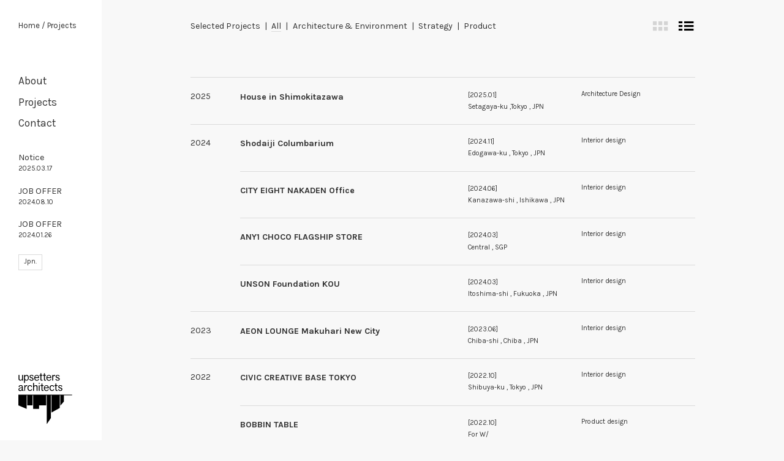

--- FILE ---
content_type: text/html; charset=UTF-8
request_url: https://upsetters.jp/en/projects/page/10/?view=list
body_size: 87061
content:
<!DOCTYPE html><html
lang="en-US" id="html-root" class="en"><head><meta
charset="UTF-8"><meta
name="viewport" content="initial-scale=1.0"><meta
name="apple-mobile-web-app-capable" content="yes"><meta
name="apple-mobile-web-app-status-bar-style" content="black"><meta
name="apple-mobile-web-app-title" content="upsetters"><title>upsetters architects &raquo; Projects</title><meta
property="og:title" content="upsetters architects &raquo; Projects"><meta
property="og:description" content="Architectural approach to future environment. “新しい時代のための環境” を目指して upsetters architectsは、建築的な思考に基づく環境デザインと、ビジョンの継続的な探求のためのストラテジデザインを行っています。2004年の設立以来、急速に変化する時代を捉え、新しいスタンダードの提案を追求し、設立から15年間で、世界7カ国、200を超えるプロジェクトに成功してきました。本質的で革新的な環境デザインには、社会をより豊かにする力があると私達は確信しています。"><meta
name="description" content="Architectural approach to future environment. “新しい時代のための環境” を目指して upsetters architectsは、建築的な思考に基づく環境デザインと、ビジョンの継続的な探求のためのストラテジデザインを行っています。2004年の設立以来、急速に変化する時代を捉え、新しいスタンダードの提案を追求し、設立から15年間で、世界7カ国、200を超えるプロジェクトに成功してきました。本質的で革新的な環境デザインには、社会をより豊かにする力があると私達は確信しています。"><meta
property="og:type" content="article"><meta
property="og:url" content="https://upsetters.jp/en/projects/page/10/?view=list"><meta
property="og:image" content="https://upsetters.jp/wordpress/wp-content/themes/upsetters/src/images/og.png"><meta
property="og:site_name" content="upsetters architects"><meta
property="og:locale" content="ja_JP"><link
rel="icon" type="image/x-icon" href="https://upsetters.jp/wordpress/wp-content/themes/upsetters/src/images/favicon.ico"><link
href="//fonts.googleapis.com/css?family=Karla:400,700" rel="stylesheet"><link
rel="stylesheet" href="/wordpress/wp-content/themes/upsetters/src/stylesheets/site-min.css"><link
rel="stylesheet" href="/wordpress/wp-content/themes/upsetters/src/stylesheets/site-custom.css?v=2601302303"><link
rel="stylesheet" href="/wordpress/wp-content/themes/upsetters/src/css/app.css?v=2601302303"> <script src="/wordpress/wp-content/themes/upsetters/src/javascripts/vendor/fittext.js"></script> <script src="/wordpress/wp-content/themes/upsetters/src/javascripts/vendor/modernizr.custom.23631.js"></script> <script>window.fitText(document.getElementById("html-root"),11.47,{minFontSize:"10px"});</script> <link
rel='dns-prefetch' href='//s.w.org' /><link
rel='https://api.w.org/' href='https://upsetters.jp/en/wp-json/' /><link
hreflang="ja" href="https://upsetters.jp/ja/projects/page/10/?view=list" rel="alternate" /><link
hreflang="en" href="https://upsetters.jp/en/projects/page/10/?view=list" rel="alternate" /><link
hreflang="x-default" href="https://upsetters.jp/projects/page/10/?view=list" rel="alternate" /><meta
name="generator" content="qTranslate-X 3.4.6.8" /></head><body>
<header
id="header"><h1 id="ups-logo"><a
href="/en/"><img
src="/wordpress/wp-content/themes/upsetters/src/images/upsetters.svg" alt="upsetters architects"></a></h1>
<nav
id="header-inner"><div
id="link-home"><p>
<a
href="/en/">Home</a> / Projects</p></div><ul
id="global-nav"><li
class="global-parent-nav">
<a
href="/en/company/" class="global-parent-trigger">About</a></li><li
class="global-parent-nav">
<a
href="/en/selected-projects/" class="global-parent-trigger global-nav-project">Projects</a></li><li
class="global-parent-nav">
<a
href="/en/contact/" class="global-parent-trigger">Contact</a></li></ul><ul
class="push-news"><li>
<a
href="https://upsetters.jp/news/5222/">Notice<br>
<span>2025.03.17</span></a></li><li>
<a
href="https://upsetters.jp/news/5046/">JOB OFFER<br>
<span>2024.08.10</span></a></li><li>
<a
href="https://upsetters.jp/news/4958/">JOB OFFER<br>
<span>2024.01.26</span></a></li></ul>
</nav><div
id="lang-switch"><ul
class="language-chooser language-chooser-text qtranxs_language_chooser" id="qtranslate-chooser"><li
class="lang-ja"><a
href="https://upsetters.jp/ja/projects/page/10/?view=list" hreflang="ja" title="Jpn. (ja)" class="qtranxs_text qtranxs_text_ja"><span>Jpn.</span></a></li><li
class="lang-en active"><a
href="https://upsetters.jp/en/projects/page/10/?view=list" hreflang="en" title="Eng. (en)" class="qtranxs_text qtranxs_text_en"><span>Eng.</span></a></li></ul><div
class="qtranxs_widget_end"></div></div>
<a
href="javascript:void(0)" id="nav-trigger"><span></span></a>
</header><div
id="main"><div
class="wrapper"><ul
class="local-nav"><li><a
href="/en/selected-projects/?view=list">Selected Projects</a></li><li
class="active"><a
href="/en/projects/?view=list">All</a></li><li><a
href="/en/projects/category/architecture/?view=list">Architecture &amp; Environment</a></li><li><a
href="/en/projects/category/strategy/?view=list">Strategy</a></li><li><a
href="/en/projects/category/product/?view=list">Product</a></li></ul><div
class="pja-view-nav">
<a
href="https://upsetters.jp/en/projects/page/10/" class="view-grid"><i
class="icon-symbols-archive-view-grid"></i></a>
<a
href="javascript:void(0)" class="view-list active"><i
class="icon-symbols-archive-view-list"></i></a></div><section
class="pja-list-listview"><div
class="pja-year-block"><span
class="current-year">2025</span><div
class="pja-wrapper">    <article
class="pja-article">
<a
href="https://upsetters.jp/en/projects/house-in-shimokitazawa/"><div
class="title"><h3>House in Shimokitazawa</h3></div><div
class="article-info"><div
class="date-wrapper"><p
class="date">[2025.01]</p><p
class="location">Setagaya-ku ,Tokyo , JPN</p></div><div
class="work-field"><p>Architecture Design</p></div></div>
</a>
</article></div></div><div
class="pja-year-block"><span
class="current-year">2024</span><div
class="pja-wrapper">      <article
class="pja-article">
<a
href="https://upsetters.jp/en/projects/shodaiji-columbarium/"><div
class="title"><h3>Shodaiji Columbarium</h3></div><div
class="article-info"><div
class="date-wrapper"><p
class="date">[2024.11]</p><p
class="location">Edogawa-ku , Tokyo , JPN</p></div><div
class="work-field"><p>Interior design</p></div></div>
</a>
</article>
<article
class="pja-article">
<a
href="https://upsetters.jp/en/projects/city-eight-nakaden-office/"><div
class="title"><h3>CITY EIGHT NAKADEN Office</h3></div><div
class="article-info"><div
class="date-wrapper"><p
class="date">[2024.06]</p><p
class="location">Kanazawa-shi , Ishikawa , JPN</p></div><div
class="work-field"><p>Interior design</p></div></div>
</a>
</article>
<article
class="pja-article">
<a
href="https://upsetters.jp/en/projects/any1choco-flagship-store/"><div
class="title"><h3>ANY1 CHOCO FLAGSHIP STORE</h3></div><div
class="article-info"><div
class="date-wrapper"><p
class="date">[2024.03]</p><p
class="location">Central , SGP</p></div><div
class="work-field"><p>Interior design</p></div></div>
</a>
</article>
<article
class="pja-article">
<a
href="https://upsetters.jp/en/projects/unson-foundation-kou/"><div
class="title"><h3>UNSON Foundation KOU</h3></div><div
class="article-info"><div
class="date-wrapper"><p
class="date">[2024.03]</p><p
class="location">Itoshima-shi , Fukuoka , JPN</p></div><div
class="work-field"><p>Interior design</p></div></div>
</a>
</article></div></div><div
class="pja-year-block"><span
class="current-year">2023</span><div
class="pja-wrapper">      <article
class="pja-article">
<a
href="https://upsetters.jp/en/projects/aeon-lounge-makuhari-new-city/"><div
class="title"><h3>AEON LOUNGE Makuhari New City</h3></div><div
class="article-info"><div
class="date-wrapper"><p
class="date">[2023.06]</p><p
class="location">Chiba-shi , Chiba , JPN</p></div><div
class="work-field"><p>Interior design</p></div></div>
</a>
</article></div></div><div
class="pja-year-block"><span
class="current-year">2022</span><div
class="pja-wrapper">      <article
class="pja-article">
<a
href="https://upsetters.jp/en/projects/civic-creative-base-tokyo/"><div
class="title"><h3>CIVIC CREATIVE BASE TOKYO</h3></div><div
class="article-info"><div
class="date-wrapper"><p
class="date">[2022.10]</p><p
class="location">Shibuya-ku , Tokyo , JPN</p></div><div
class="work-field"><p>Interior design</p></div></div>
</a>
</article>
<article
class="pja-article">
<a
href="https://upsetters.jp/en/projects/bobbin-table/"><div
class="title"><h3>BOBBIN TABLE</h3></div><div
class="article-info"><div
class="date-wrapper"><p
class="date">[2022.10]</p><p
class="location">For W/</p></div><div
class="work-field"><p>Product design</p></div></div>
</a>
</article>
<article
class="pja-article">
<a
href="https://upsetters.jp/en/projects/house-in-chofu/"><div
class="title"><h3>House in Chofu</h3></div><div
class="article-info"><div
class="date-wrapper"><p
class="date">[2022.09]</p><p
class="location">Chofu-shi , Tokyo , JPN</p></div><div
class="work-field"><p>Interior Design</p></div></div>
</a>
</article>
<article
class="pja-article">
<a
href="https://upsetters.jp/en/projects/house-in-kugenuma-kaigan/"><div
class="title"><h3>House in Kugenuma kaigan</h3></div><div
class="article-info"><div
class="date-wrapper"><p
class="date">[2022.08]</p><p
class="location">Fujisawa-shi , Kanagawa , JPN</p></div><div
class="work-field"><p>Architecture design</p></div></div>
</a>
</article>
<article
class="pja-article">
<a
href="https://upsetters.jp/en/projects/81-gallery-tokyo/"><div
class="title"><h3>+81 Gallery Tokyo</h3></div><div
class="article-info"><div
class="date-wrapper"><p
class="date">[2022.06]</p><p
class="location">Shibuya-ku ,Tokyo , JPN</p></div><div
class="work-field"><p>Interior Design</p></div></div>
</a>
</article>
<article
class="pja-article">
<a
href="https://upsetters.jp/en/projects/komae-medical-building/"><div
class="title"><h3>Komae Medical Building</h3></div><div
class="article-info"><div
class="date-wrapper"><p
class="date">[2022.04]</p><p
class="location">Komae-shi , Tokyo , JPN</p></div><div
class="work-field"><p>Architecture design</p></div></div>
</a>
</article>
<article
class="pja-article">
<a
href="https://upsetters.jp/en/projects/komae-nanohana-clinic/"><div
class="title"><h3>Komae Nanohana Clinic</h3></div><div
class="article-info"><div
class="date-wrapper"><p
class="date">[2022.04]</p><p
class="location">Komae-shi , Tokyo , JPN</p></div><div
class="work-field"><p>Interior design</p></div></div>
</a>
</article>
<article
class="pja-article">
<a
href="https://upsetters.jp/en/projects/azalea-pharmacy/"><div
class="title"><h3>Azalea pharmacy</h3></div><div
class="article-info"><div
class="date-wrapper"><p
class="date">[2022.04]</p><p
class="location">Komae-shi , Tokyo , JPN</p></div><div
class="work-field"><p>Interior design</p></div></div>
</a>
</article>
<article
class="pja-article">
<a
href="javascript:void(0)" class="non-click"><div
class="title"><h3>TANZAWA HERBS</h3></div><div
class="article-info"><div
class="date-wrapper"><p
class="date">[2022.03]</p><p
class="location">in progress (step2)</p></div><div
class="work-field"><p>Brand strategy</p></div></div>
</a>
</article>
<article
class="pja-article">
<a
href="https://upsetters.jp/en/projects/venect-inc-office/"><div
class="title"><h3>VENECT. Inc Office</h3></div><div
class="article-info"><div
class="date-wrapper"><p
class="date">[2022.03]</p><p
class="location">Shibuya-ku , Tokyo , JPN</p></div><div
class="work-field"><p>Interior design</p></div></div>
</a>
</article>
<article
class="pja-article">
<a
href="javascript:void(0)" class="non-click"><div
class="title"><h3>CITY EIGHT NAKADEN Co. Ltd.</h3></div><div
class="article-info"><div
class="date-wrapper"><p
class="date">[2022.02]</p><p
class="location">Completion</p></div><div
class="work-field"><p>Brand strategy</p></div></div>
</a>
</article>
<article
class="pja-article">
<a
href="https://upsetters.jp/en/projects/mustakivi/"><div
class="title"><h3>Mustakivi</h3></div><div
class="article-info"><div
class="date-wrapper"><p
class="date">[2022.02]</p><p
class="location">Matsuyama-shi , Ehime , JPN</p></div><div
class="work-field"><p>Interior design</p></div></div>
</a>
</article>
<article
class="pja-article">
<a
href="https://upsetters.jp/en/projects/kadar-terrace-kindaichi/"><div
class="title"><h3>KADAR TERRACE KINDAICHI</h3></div><div
class="article-info"><div
class="date-wrapper"><p
class="date">[2022.02]</p><p
class="location">Ninohe-shi , Iwate , JPN</p></div><div
class="work-field"><p>Architecture design , Interior Design , Landscape Design</p></div></div>
</a>
</article>
<article
class="pja-article">
<a
href="https://upsetters.jp/en/projects/house-in-miyota/"><div
class="title"><h3>House in Miyota</h3></div><div
class="article-info"><div
class="date-wrapper"><p
class="date">[2022.01]</p><p
class="location">Kitasaku-gun , Nagano , JPN</p></div><div
class="work-field"><p>Architecture design</p></div></div>
</a>
</article></div></div><div
class="pja-year-block"><span
class="current-year">2021</span><div
class="pja-wrapper">      <article
class="pja-article">
<a
href="javascript:void(0)" class="non-click"><div
class="title"><h3>03pure Bottle Spray</h3></div><div
class="article-info"><div
class="date-wrapper"><p
class="date">[2021.09]</p><p
class="location">Completion</p></div><div
class="work-field"><p>Product design</p></div></div>
</a>
</article>
<article
class="pja-article">
<a
href="https://upsetters.jp/en/projects/hisui-apartment/"><div
class="title"><h3>Hisui Apartment</h3></div><div
class="article-info"><div
class="date-wrapper"><p
class="date">[2021.07]</p><p
class="location">Shibuya-ku , Tokyo , JPN</p></div><div
class="work-field"><p>Architecture design</p></div></div>
</a>
</article>
<article
class="pja-article">
<a
href="https://upsetters.jp/en/projects/t-clinic/"><div
class="title"><h3>T CLINIC</h3></div><div
class="article-info"><div
class="date-wrapper"><p
class="date">[2021.07]</p><p
class="location">Shinjuku-ku , Tokyo , JPN</p></div><div
class="work-field"><p>Interior design</p></div></div>
</a>
</article>
<article
class="pja-article">
<a
href="https://upsetters.jp/en/projects/shiro-ao-umbrella-stand/"><div
class="title"><h3>Shiro Ao Umbrella stand</h3></div><div
class="article-info"><div
class="date-wrapper"><p
class="date">[2021.06]</p><p
class="location">For Shiro Ao</p></div><div
class="work-field"><p>Product design</p></div></div>
</a>
</article>
<article
class="pja-article">
<a
href="https://upsetters.jp/en/projects/osaji-office-table/"><div
class="title"><h3>OSAJI Office / Table</h3></div><div
class="article-info"><div
class="date-wrapper"><p
class="date">[2021.05]</p><p
class="location">Chuo-ku , Tokyo , JPN</p></div><div
class="work-field"><p>Interior design</p></div></div>
</a>
</article>
<article
class="pja-article">
<a
href="javascript:void(0)" class="non-click"><div
class="title"><h3>NICE Corporation ①</h3></div><div
class="article-info"><div
class="date-wrapper"><p
class="date">[2021.02]</p><p
class="location">in progress (step2)</p></div><div
class="work-field"><p>Brand strategy</p></div></div>
</a>
</article></div></div><div
class="pja-year-block"><span
class="current-year">2020</span><div
class="pja-wrapper">      <article
class="pja-article">
<a
href="https://upsetters.jp/en/projects/hibi-besso/"><div
class="title"><h3>Hibi-Besso</h3></div><div
class="article-info"><div
class="date-wrapper"><p
class="date">[2020.11]</p><p
class="location">Shiojiri-shi , Nagano , JPN</p></div><div
class="work-field"><p>Architecture design</p></div></div>
</a>
</article>
<article
class="pja-article">
<a
href="https://upsetters.jp/en/projects/hibiya-mon-cher-ton-ton-2/"><div
class="title"><h3>HIBIYA mon cher ton ton</h3></div><div
class="article-info"><div
class="date-wrapper"><p
class="date">[2020.09]</p><p
class="location">Completion</p></div><div
class="work-field"><p>Identity design</p></div></div>
</a>
</article>
<article
class="pja-article">
<a
href="https://upsetters.jp/en/projects/hibiya-mon-cher-ton-ton/"><div
class="title"><h3>HIBIYA mon cher ton ton</h3></div><div
class="article-info"><div
class="date-wrapper"><p
class="date">[2020.09]</p><p
class="location">Chiyoda-ku , Tokyo , JPN</p></div><div
class="work-field"><p>Interior design</p></div></div>
</a>
</article>
<article
class="pja-article">
<a
href="https://upsetters.jp/en/projects/super-welfare-expo-2020/"><div
class="title"><h3>SUPER WELFARE EXPO 2020</h3></div><div
class="article-info"><div
class="date-wrapper"><p
class="date">[2020.09]</p><p
class="location">Shibuya-ku , Tokyo , JPN</p></div><div
class="work-field"><p>Exhibition design</p></div></div>
</a>
</article>
<article
class="pja-article">
<a
href="https://upsetters.jp/en/projects/eclat-des-jours-toyosu/"><div
class="title"><h3>Eclat des jours Toyosu</h3></div><div
class="article-info"><div
class="date-wrapper"><p
class="date">[2020.05]</p><p
class="location">Koto-ku , Tokyo , JPN</p></div><div
class="work-field"><p>Interior design</p></div></div>
</a>
</article>
<article
class="pja-article">
<a
href="https://upsetters.jp/en/projects/house-in-narita/"><div
class="title"><h3>House in Chiba</h3></div><div
class="article-info"><div
class="date-wrapper"><p
class="date">[2020.05]</p><p
class="location">Chiba , JPN</p></div><div
class="work-field"><p>Architecture design</p></div></div>
</a>
</article>
<article
class="pja-article">
<a
href="javascript:void(0)" class="non-click"><div
class="title"><h3>Koto Electric Co., Ltd.</h3></div><div
class="article-info"><div
class="date-wrapper"><p
class="date">[2020.02]</p><p
class="location">in progress (step2)</p></div><div
class="work-field"><p>Brand strategy</p></div></div>
</a>
</article></div></div><div
class="pja-year-block"><span
class="current-year">2019</span><div
class="pja-wrapper">      <article
class="pja-article">
<a
href="https://upsetters.jp/en/projects/sports-bull-office-annex/"><div
class="title"><h3>SPORTS BULL Office Annex</h3></div><div
class="article-info"><div
class="date-wrapper"><p
class="date">[2019.11]</p><p
class="location">Minato-ku , Tokyo , JPN</p></div><div
class="work-field"><p>Interior design</p></div></div>
</a>
</article>
<article
class="pja-article">
<a
href="https://upsetters.jp/en/projects/super-welfare-expo-2019/"><div
class="title"><h3>SUPER WELFARE EXPO 2019</h3></div><div
class="article-info"><div
class="date-wrapper"><p
class="date">[2019.09]</p><p
class="location">Shibuya-ku , Tokyo , JPN</p></div><div
class="work-field"><p>Exhibition design</p></div></div>
</a>
</article>
<article
class="pja-article">
<a
href="https://upsetters.jp/en/projects/shibuya-lifelong-activity-network/"><div
class="title"><h3>Shibuya Lifelong Activity Network</h3></div><div
class="article-info"><div
class="date-wrapper"><p
class="date">[2019.07]</p><p
class="location">Shibuya-ku , Tokyo , JPN</p></div><div
class="work-field"><p>Interior design</p></div></div>
</a>
</article>
<article
class="pja-article">
<a
href="https://upsetters.jp/en/projects/house-in-fumoto/"><div
class="title"><h3>House in Fumoto</h3></div><div
class="article-info"><div
class="date-wrapper"><p
class="date">[2019.06]</p><p
class="location">Fujinomiya-shi , Shizuoka , JPN</p></div><div
class="work-field"><p>Architecture design</p></div></div>
</a>
</article>
<article
class="pja-article">
<a
href="https://upsetters.jp/en/projects/white-blue/"><div
class="title"><h3>WHITE/BLUE</h3></div><div
class="article-info"><div
class="date-wrapper"><p
class="date">[2019.05]</p><p
class="location">Completion</p></div><div
class="work-field"><p>Brand strategy</p></div></div>
</a>
</article>
<article
class="pja-article">
<a
href="https://upsetters.jp/en/projects/whiteblue/"><div
class="title"><h3>WHITE/BLUE</h3></div><div
class="article-info"><div
class="date-wrapper"><p
class="date">[2019.05]</p><p
class="location">Matsuyama , Ehime , JPN</p></div><div
class="work-field"><p>Interior design</p></div></div>
</a>
</article>
<article
class="pja-article">
<a
href="https://upsetters.jp/en/projects/senrokuya-2/"><div
class="title"><h3>Senrokuya</h3></div><div
class="article-info"><div
class="date-wrapper"><p
class="date">[2019.04]</p><p
class="location">Completion</p></div><div
class="work-field"><p>Brand strategy</p></div></div>
</a>
</article>
<article
class="pja-article">
<a
href="https://upsetters.jp/en/projects/senrokuya/"><div
class="title"><h3>Senrokuya</h3></div><div
class="article-info"><div
class="date-wrapper"><p
class="date">[2019.04]</p><p
class="location">Ota-ku , Tokyo , JPN</p></div><div
class="work-field"><p>Interior design</p></div></div>
</a>
</article>
<article
class="pja-article">
<a
href="https://upsetters.jp/en/projects/sports-bull-office/"><div
class="title"><h3>SPORTS BULL Office</h3></div><div
class="article-info"><div
class="date-wrapper"><p
class="date">[2019.02]</p><p
class="location">Minato-ku , Tokyo , JPN</p></div><div
class="work-field"><p>Interior design</p></div></div>
</a>
</article></div></div><div
class="pja-year-block"><span
class="current-year">2018</span><div
class="pja-wrapper">      <article
class="pja-article">
<a
href="https://upsetters.jp/en/projects/super-welfare-expo-2018/"><div
class="title"><h3>SUPER WELFARE EXPO 2018</h3></div><div
class="article-info"><div
class="date-wrapper"><p
class="date">[2018.11]</p><p
class="location">Shibuya-ku , Tokyo , JPN</p></div><div
class="work-field"><p>Exhibition planning</p></div></div>
</a>
</article>
<article
class="pja-article">
<a
href="https://upsetters.jp/en/projects/i-primo-brand-identity/"><div
class="title"><h3>I-PRIMO Brand Identity</h3></div><div
class="article-info"><div
class="date-wrapper"><p
class="date">[2018.11]</p><p
class="location">Completion</p></div><div
class="work-field"><p>Interior design</p></div></div>
</a>
</article>
<article
class="pja-article">
<a
href="https://upsetters.jp/en/projects/i-primo-himeji/"><div
class="title"><h3>I-PRIMO Himeji</h3></div><div
class="article-info"><div
class="date-wrapper"><p
class="date">[2018.06]</p><p
class="location">Himeji-shi , Hyogo , JPN</p></div><div
class="work-field"><p>Interior design</p></div></div>
</a>
</article>
<article
class="pja-article">
<a
href="https://upsetters.jp/en/projects/pocket-oshibori-standard/"><div
class="title"><h3>Pocket Oshibori STANDARD</h3></div><div
class="article-info"><div
class="date-wrapper"><p
class="date">[2018.05]</p><p
class="location">For FSX, Inc.</p></div><div
class="work-field"><p>Brand strategy</p></div></div>
</a>
</article>
<article
class="pja-article">
<a
href="https://upsetters.jp/en/projects/house-in-kanazawa/"><div
class="title"><h3>House in Kanazawa</h3></div><div
class="article-info"><div
class="date-wrapper"><p
class="date">[2018.05]</p><p
class="location">kanazawa-shi , Ishikawa , JPN</p></div><div
class="work-field"><p>Architecture design</p></div></div>
</a>
</article>
<article
class="pja-article">
<a
href="https://upsetters.jp/en/projects/kenashi-sanso/"><div
class="title"><h3>Kenashi-sanso</h3></div><div
class="article-info"><div
class="date-wrapper"><p
class="date">[2018.04]</p><p
class="location">Fujinomiya-shi , Shizuoka , JPN</p></div><div
class="work-field"><p>Interior design</p></div></div>
</a>
</article>
<article
class="pja-article">
<a
href="https://upsetters.jp/en/projects/i-primo-kofu/"><div
class="title"><h3>I-PRIMO Kofu</h3></div><div
class="article-info"><div
class="date-wrapper"><p
class="date">[2018.04]</p><p
class="location">Nakakoma-gun , Yamanashi , JPN</p></div><div
class="work-field"><p>Interior design</p></div></div>
</a>
</article>
<article
class="pja-article">
<a
href="https://upsetters.jp/en/projects/managing-nonprofit-office/"><div
class="title"><h3>Shibuya University Network / Managing Nonprofit Office</h3></div><div
class="article-info"><div
class="date-wrapper"><p
class="date">[2018.04]</p><p
class="location">Shibuya-ku , Tokyo , JPN</p></div><div
class="work-field"><p>lnterior design</p></div></div>
</a>
</article>
<article
class="pja-article">
<a
href="https://upsetters.jp/en/projects/pellico-tokyo-midtown-hibiya/"><div
class="title"><h3>PELLICO Tokyo Midtown Hibiya</h3></div><div
class="article-info"><div
class="date-wrapper"><p
class="date">[2018.03]</p><p
class="location">Chiyoda-ku , Tokyo , JPN</p></div><div
class="work-field"><p>Interior design</p></div></div>
</a>
</article>
<article
class="pja-article">
<a
href="https://upsetters.jp/en/projects/ninohe-city-basic-plan-for-public-private-partnership/"><div
class="title"><h3>Ninohe City Basic Plan for Public-Private Partnership</h3></div><div
class="article-info"><div
class="date-wrapper"><p
class="date">[2018.03]</p><p
class="location">Ninohe-shi , Iwate , JPN</p></div><div
class="work-field"><p>Brand strategy</p></div></div>
</a>
</article>
<article
class="pja-article">
<a
href="https://upsetters.jp/en/projects/aircord-inc-office/"><div
class="title"><h3>aircord inc. Office</h3></div><div
class="article-info"><div
class="date-wrapper"><p
class="date">[2018.02]</p><p
class="location">Shibuya-ku , Tokyo , JPN</p></div><div
class="work-field"><p>Interior design</p></div></div>
</a>
</article>
<article
class="pja-article">
<a
href="https://upsetters.jp/en/projects/i-primo-osaka/"><div
class="title"><h3>I-PRIMO Osaka</h3></div><div
class="article-info"><div
class="date-wrapper"><p
class="date">[2018.02]</p><p
class="location">Osaka-shi , Osaka , JPN</p></div><div
class="work-field"><p>Interior design</p></div></div>
</a>
</article></div></div><div
class="pja-year-block"><span
class="current-year">2017</span><div
class="pja-wrapper">      <article
class="pja-article">
<a
href="https://upsetters.jp/en/projects/vb-%e2%91%a0/"><div
class="title"><h3>VB ①</h3></div><div
class="article-info"><div
class="date-wrapper"><p
class="date">[2017.11]</p><p
class="location">in progress (step2)</p></div><div
class="work-field"><p>Brand strategy</p></div></div>
</a>
</article>
<article
class="pja-article">
<a
href="https://upsetters.jp/en/projects/fsx-inc/"><div
class="title"><h3>FSX, Inc. ①</h3></div><div
class="article-info"><div
class="date-wrapper"><p
class="date">[2017.11]</p><p
class="location">in progress (step2)</p></div><div
class="work-field"><p>Brand strategy</p></div></div>
</a>
</article>
<article
class="pja-article">
<a
href="https://upsetters.jp/en/projects/super-welfare-expo-2017/"><div
class="title"><h3>SUPER WELFARE EXPO 2017</h3></div><div
class="article-info"><div
class="date-wrapper"><p
class="date">[2017.11]</p><p
class="location">Shibuya-ku , Tokyo , JPN</p></div><div
class="work-field"><p>Brand strategy</p></div></div>
</a>
</article>
<article
class="pja-article">
<a
href="https://upsetters.jp/en/projects/ficc-inc-tokyo-office/"><div
class="title"><h3>FICC inc. Office</h3></div><div
class="article-info"><div
class="date-wrapper"><p
class="date">[2017.09]</p><p
class="location">Minato-ku , Tokyo , JPN</p></div><div
class="work-field"><p>Interior design</p></div></div>
</a>
</article>
<article
class="pja-article">
<a
href="https://upsetters.jp/en/projects/nakaya/"><div
class="title"><h3>NAKAYA</h3></div><div
class="article-info"><div
class="date-wrapper"><p
class="date">[2017.09]</p><p
class="location">Koto-ku , Tokyo , JPN</p></div><div
class="work-field"><p>Interior design</p></div></div>
</a>
</article>
<article
class="pja-article">
<a
href="https://upsetters.jp/en/projects/shiro-ao-x-joshua/"><div
class="title"><h3>Shiro Ao × Joshua</h3></div><div
class="article-info"><div
class="date-wrapper"><p
class="date">[2017.09]</p><p
class="location">For Shiro Ao</p></div><div
class="work-field"><p>Product design</p></div></div>
</a>
</article>
<article
class="pja-article">
<a
href="https://upsetters.jp/en/projects/shiro-ao-x-ryusen/"><div
class="title"><h3>Shiro Ao × Ryusen</h3></div><div
class="article-info"><div
class="date-wrapper"><p
class="date">[2017.09]</p><p
class="location">For Shiro Ao</p></div><div
class="work-field"><p>Procuct design</p></div></div>
</a>
</article>
<article
class="pja-article">
<a
href="https://upsetters.jp/en/projects/sk-stool/"><div
class="title"><h3>SK STOOL</h3></div><div
class="article-info"><div
class="date-wrapper"><p
class="date">[2017.07]</p><p
class="location">For Shiro Ao</p></div><div
class="work-field"><p>Product design</p></div></div>
</a>
</article>
<article
class="pja-article">
<a
href="https://upsetters.jp/en/projects/takagi-co-ltd-chiba-office/"><div
class="title"><h3>Takagi Co., Ltd. Chiba Office</h3></div><div
class="article-info"><div
class="date-wrapper"><p
class="date">[2017.06]</p><p
class="location">Chiba-shi , Chiba , JPN</p></div><div
class="work-field"><p>Interior design</p></div></div>
</a>
</article>
<article
class="pja-article">
<a
href="https://upsetters.jp/en/projects/tsutsujido/"><div
class="title"><h3>Tsutsujido</h3></div><div
class="article-info"><div
class="date-wrapper"><p
class="date">[2017.05]</p><p
class="location">Yurihonjo-shi , Akita , JPN</p></div><div
class="work-field"><p>Architecture design</p></div></div>
</a>
</article>
<article
class="pja-article">
<a
href="https://upsetters.jp/en/projects/house-in-ebisu/"><div
class="title"><h3>House in Ebisu</h3></div><div
class="article-info"><div
class="date-wrapper"><p
class="date">[2017.05]</p><p
class="location">Meguro-ku , Tokyo , JPN</p></div><div
class="work-field"><p>Architecture design</p></div></div>
</a>
</article>
<article
class="pja-article">
<a
href="https://upsetters.jp/en/projects/saito-farm/"><div
class="title"><h3>SAITO FARM</h3></div><div
class="article-info"><div
class="date-wrapper"><p
class="date">[2017.04]</p><p
class="location">Minato-ku , Tokyo , JPN</p></div><div
class="work-field"><p>Interior design</p></div></div>
</a>
</article>
<article
class="pja-article">
<a
href="https://upsetters.jp/en/projects/vml-k-k-office/"><div
class="title"><h3>VML K.K. Office</h3></div><div
class="article-info"><div
class="date-wrapper"><p
class="date">[2017.04]</p><p
class="location">Shibuya-ku , Tokyo , JPN</p></div><div
class="work-field"><p>Interior design</p></div></div>
</a>
</article>
<article
class="pja-article">
<a
href="https://upsetters.jp/en/projects/10-factory-ginza/"><div
class="title"><h3>10 FACTORY Ginza</h3></div><div
class="article-info"><div
class="date-wrapper"><p
class="date">[2017.04]</p><p
class="location">Chuo-ku , Tokyo , JPN</p></div><div
class="work-field"><p>Interior design</p></div></div>
</a>
</article>
<article
class="pja-article">
<a
href="https://upsetters.jp/en/projects/fav/"><div
class="title"><h3>FAV</h3></div><div
class="article-info"><div
class="date-wrapper"><p
class="date">[2017.03]</p><p
class="location">Shibuya-ku , Tokyo , JPN</p></div><div
class="work-field"><p>Interior design</p></div></div>
</a>
</article>
<article
class="pja-article">
<a
href="https://upsetters.jp/en/projects/fav-2/"><div
class="title"><h3>FAV</h3></div><div
class="article-info"><div
class="date-wrapper"><p
class="date">[2017.03]</p><p
class="location">Completion</p></div><div
class="work-field"><p>Identity design</p></div></div>
</a>
</article>
<article
class="pja-article">
<a
href="https://upsetters.jp/en/projects/takagi-co-ltd-tokyo-office/"><div
class="title"><h3>Takagi co., ltd. Tokyo Office</h3></div><div
class="article-info"><div
class="date-wrapper"><p
class="date">[2017.01]</p><p
class="location">Nakano-ku , Tokyo , JPN</p></div><div
class="work-field"><p>Interior design</p></div></div>
</a>
</article></div></div><div
class="pja-year-block"><span
class="current-year">2016</span><div
class="pja-wrapper">      <article
class="pja-article">
<a
href="https://upsetters.jp/en/projects/super-welfare-expo-2016/"><div
class="title"><h3>SUPER WELFARE EXPO 2016</h3></div><div
class="article-info"><div
class="date-wrapper"><p
class="date">[2016.11]</p><p
class="location">Shibuya-ku , Tokyo , JPN</p></div><div
class="work-field"><p>Exhibition planning</p></div></div>
</a>
</article>
<article
class="pja-article">
<a
href="https://upsetters.jp/en/projects/pellico-tokyo-midtown/"><div
class="title"><h3>PELLICO Tokyo Midtown</h3></div><div
class="article-info"><div
class="date-wrapper"><p
class="date">[2016.03]</p><p
class="location">Minato-ku , Tokyo , JPN</p></div><div
class="work-field"><p>Interior design</p></div></div>
</a>
</article>
<article
class="pja-article">
<a
href="https://upsetters.jp/en/projects/pellico/"><div
class="title"><h3>PELLICO</h3></div><div
class="article-info"><div
class="date-wrapper"><p
class="date">[2016.03]</p><p
class="location">Completion</p></div><div
class="work-field"><p>Brand strategy</p></div></div>
</a>
</article>
<article
class="pja-article">
<a
href="https://upsetters.jp/en/projects/cd/"><div
class="title"><h3>&#038;CD</h3></div><div
class="article-info"><div
class="date-wrapper"><p
class="date">[2016.03]</p><p
class="location">Completion</p></div><div
class="work-field"><p>Brand strategy</p></div></div>
</a>
</article></div></div><div
class="pja-year-block"><span
class="current-year">2015</span><div
class="pja-wrapper">      <article
class="pja-article">
<a
href="https://upsetters.jp/en/projects/mikan-handkerchief/"><div
class="title"><h3>MIKAN HANDKERCHIEF</h3></div><div
class="article-info"><div
class="date-wrapper"><p
class="date">[2015.12]</p><p
class="location">For 10"TEN"</p></div><div
class="work-field"><p>Product design</p></div></div>
</a>
</article>
<article
class="pja-article">
<a
href="https://upsetters.jp/en/projects/super-welfare-expo-2015/"><div
class="title"><h3>SUPER WELFARE EXPO 2015</h3></div><div
class="article-info"><div
class="date-wrapper"><p
class="date">[2015.11] <span
class="award">Award</span></p><p
class="location">Shibuya-ku , Tokyo , JPN</p></div><div
class="work-field"><p>Exhibition planning</p></div></div>
</a>
</article>
<article
class="pja-article">
<a
href="https://upsetters.jp/en/projects/i-primo-hong-kong/"><div
class="title"><h3>I-PRIMO Hong Kong</h3></div><div
class="article-info"><div
class="date-wrapper"><p
class="date">[2015.10]</p><p
class="location">Mong Kok , Hong Kong , CHN</p></div><div
class="work-field"><p>Interior design</p></div></div>
</a>
</article>
<article
class="pja-article">
<a
href="https://upsetters.jp/en/projects/seinan/"><div
class="title"><h3>SEINAN +</h3></div><div
class="article-info"><div
class="date-wrapper"><p
class="date">[2015.08]</p><p
class="location">Hirosaki-shi , Aomori , JPN</p></div><div
class="work-field"><p>Architecture design</p></div></div>
</a>
</article>
<article
class="pja-article">
<a
href="https://upsetters.jp/en/projects/tsuyukusa-clinic/"><div
class="title"><h3>TSUYUKUSA CLINIC</h3></div><div
class="article-info"><div
class="date-wrapper"><p
class="date">[2015.05]</p><p
class="location">Chofu-shi , Tokyo , JPN</p></div><div
class="work-field"><p>Interior design</p></div></div>
</a>
</article>
<article
class="pja-article">
<a
href="https://upsetters.jp/en/projects/shiro-ao-stripes/"><div
class="title"><h3>Shiro Ao Stripes</h3></div><div
class="article-info"><div
class="date-wrapper"><p
class="date">[2015.05]</p><p
class="location">For Shiro Ao</p></div><div
class="work-field"><p>Product design</p></div></div>
</a>
</article>
<article
class="pja-article">
<a
href="https://upsetters.jp/en/projects/shiro-ao-patterns/"><div
class="title"><h3>Shiro Ao Patterns</h3></div><div
class="article-info"><div
class="date-wrapper"><p
class="date">[2015.05]</p><p
class="location">For Shiro Ao</p></div><div
class="work-field"><p>Product design</p></div></div>
</a>
</article>
<article
class="pja-article">
<a
href="https://upsetters.jp/en/projects/shiroao_popup/"><div
class="title"><h3>Shiro Ao Shop</h3></div><div
class="article-info"><div
class="date-wrapper"><p
class="date">[2015.04]</p><p
class="location">Matsuyama-shi , Ehime , JPN</p></div><div
class="work-field"><p>Event design</p></div></div>
</a>
</article>
<article
class="pja-article">
<a
href="https://upsetters.jp/en/projects/iori-brand-identity/"><div
class="title"><h3>IORI Brand Identity</h3></div><div
class="article-info"><div
class="date-wrapper"><p
class="date">[2015.04]</p><p
class="location"></p></div><div
class="work-field"><p>Interior design</p></div></div>
</a>
</article>
<article
class="pja-article">
<a
href="https://upsetters.jp/en/projects/sohsoh-kyoto/"><div
class="title"><h3>SOHSOH Kyoto</h3></div><div
class="article-info"><div
class="date-wrapper"><p
class="date">[2015.03]</p><p
class="location">Kyoto-shi , Kyoto , JPN</p></div><div
class="work-field"><p>lnterior design</p></div></div>
</a>
</article>
<article
class="pja-article">
<a
href="https://upsetters.jp/en/projects/house-in-hikarigaoka/"><div
class="title"><h3>House in Hikarigaoka</h3></div><div
class="article-info"><div
class="date-wrapper"><p
class="date">[2015.03]</p><p
class="location">Nerima-ku , Tokyo , JPN</p></div><div
class="work-field"><p>Architecture design</p></div></div>
</a>
</article>
<article
class="pja-article">
<a
href="javascript:void(0)" class="non-click"><div
class="title"><h3>SOH SOH</h3></div><div
class="article-info"><div
class="date-wrapper"><p
class="date">[2015.03]</p><p
class="location">Completion</p></div><div
class="work-field"><p>Identity design</p></div></div>
</a>
</article>
<article
class="pja-article">
<a
href="https://upsetters.jp/en/projects/limret-inc/"><div
class="title"><h3>limret inc. Office</h3></div><div
class="article-info"><div
class="date-wrapper"><p
class="date">[2015.01]</p><p
class="location">Shibuya-ku , Tokyo , JPN</p></div><div
class="work-field"><p>Interior design</p></div></div>
</a>
</article></div></div><div
class="pja-year-block"><span
class="current-year">2014</span><div
class="pja-wrapper">      <article
class="pja-article">
<a
href="javascript:void(0)" class="non-click"><div
class="title"><h3>Nozomi Kogoma Certified Public Accountant Office</h3></div><div
class="article-info"><div
class="date-wrapper"><p
class="date">[2014.12]</p><p
class="location">Minato-ku , Tokyo , JPN</p></div><div
class="work-field"><p>Interior design</p></div></div>
</a>
</article>
<article
class="pja-article">
<a
href="https://upsetters.jp/en/projects/super-welfare-expo-2014/"><div
class="title"><h3>SUPER WELFARE EXPO 2014</h3></div><div
class="article-info"><div
class="date-wrapper"><p
class="date">[2014.11] <span
class="award">Award</span></p><p
class="location">Shibuya-ku , Tokyo , JPN</p></div><div
class="work-field"><p>Exhibition planning</p></div></div>
</a>
</article>
<article
class="pja-article">
<a
href="https://upsetters.jp/en/projects/iori-ginza/"><div
class="title"><h3>IORI Ginza</h3></div><div
class="article-info"><div
class="date-wrapper"><p
class="date">[2014.10]</p><p
class="location">Chuo-ku , Tokyo , JPN</p></div><div
class="work-field"><p>Interior design</p></div></div>
</a>
</article>
<article
class="pja-article">
<a
href="https://upsetters.jp/en/projects/tet-globes-season-1/"><div
class="title"><h3>tet. globes (Season 1)</h3></div><div
class="article-info"><div
class="date-wrapper"><p
class="date">[2014.09]</p><p
class="location">Completion</p></div><div
class="work-field"><p>Brand strategy</p></div></div>
</a>
</article>
<article
class="pja-article">
<a
href="https://upsetters.jp/en/projects/tet-hand-care/"><div
class="title"><h3>tet. hand care</h3></div><div
class="article-info"><div
class="date-wrapper"><p
class="date">[2014.09]</p><p
class="location">Completion</p></div><div
class="work-field"><p>Brand strategy</p></div></div>
</a>
</article>
<article
class="pja-article">
<a
href="https://upsetters.jp/en/projects/astile-house/"><div
class="title"><h3>ASTILE house</h3></div><div
class="article-info"><div
class="date-wrapper"><p
class="date">[2014.09]</p><p
class="location">Minato-ku , Tokyo , JPN</p></div><div
class="work-field"><p>Interior design</p></div></div>
</a>
</article>
<article
class="pja-article">
<a
href="javascript:void(0)" class="non-click"><div
class="title"><h3>Eclat des jours</h3></div><div
class="article-info"><div
class="date-wrapper"><p
class="date">[2014.09]</p><p
class="location">Koto-ku , Tokyo , JPN</p></div><div
class="work-field"><p>Interior design</p></div></div>
</a>
</article>
<article
class="pja-article">
<a
href="javascript:void(0)" class="non-click"><div
class="title"><h3>ASTILE house</h3></div><div
class="article-info"><div
class="date-wrapper"><p
class="date">[2014.09]</p><p
class="location">Completion</p></div><div
class="work-field"><p>Identity design</p></div></div>
</a>
</article>
<article
class="pja-article">
<a
href="https://upsetters.jp/en/projects/tet/"><div
class="title"><h3>tet.</h3></div><div
class="article-info"><div
class="date-wrapper"><p
class="date">[2014.09]</p><p
class="location">In progress</p></div><div
class="work-field"><p>Brand strategy</p></div></div>
</a>
</article>
<article
class="pja-article">
<a
href="javascript:void(0)" class="non-click"><div
class="title"><h3>10×CAFÉ Dogo</h3></div><div
class="article-info"><div
class="date-wrapper"><p
class="date">[2014.08]</p><p
class="location">Matsuyama-shi , Ehime , JPN</p></div><div
class="work-field"><p>Interior design</p></div></div>
</a>
</article>
<article
class="pja-article">
<a
href="https://upsetters.jp/en/projects/iori-kamakura/"><div
class="title"><h3>IORI Kamakura</h3></div><div
class="article-info"><div
class="date-wrapper"><p
class="date">[2014.07]</p><p
class="location">Kamakura-shi , Kanagawa , JPN</p></div><div
class="work-field"><p>Interior design</p></div></div>
</a>
</article>
<article
class="pja-article">
<a
href="https://upsetters.jp/en/projects/iori-narita/"><div
class="title"><h3>IORI Narita</h3></div><div
class="article-info"><div
class="date-wrapper"><p
class="date">[2014.07]</p><p
class="location">Narita-shi . Chiba , JPN</p></div><div
class="work-field"><p>Interior design</p></div></div>
</a>
</article>
<article
class="pja-article">
<a
href="https://upsetters.jp/en/projects/vml/"><div
class="title"><h3>VML K.K. Office</h3></div><div
class="article-info"><div
class="date-wrapper"><p
class="date">[2014.05]</p><p
class="location">shibuya-ku , Tokyo , JPN</p></div><div
class="work-field"><p>Interior design</p></div></div>
</a>
</article>
<article
class="pja-article">
<a
href="https://upsetters.jp/en/projects/i-primo-sapporo/"><div
class="title"><h3>I-PRIMO Sapporo</h3></div><div
class="article-info"><div
class="date-wrapper"><p
class="date">[2014.05]</p><p
class="location">Sapporo-shi , Hokkaido , JPN</p></div><div
class="work-field"><p>Interior Design</p></div></div>
</a>
</article>
<article
class="pja-article">
<a
href="https://upsetters.jp/en/projects/border-color-towel/"><div
class="title"><h3>Border Color Towel</h3></div><div
class="article-info"><div
class="date-wrapper"><p
class="date">[2014.05]</p><p
class="location">For IORI</p></div><div
class="work-field"><p>Product design</p></div></div>
</a>
</article>
<article
class="pja-article">
<a
href="https://upsetters.jp/en/projects/yoyo-kitchen/"><div
class="title"><h3>YoYo Kitchen! Matsuyama</h3></div><div
class="article-info"><div
class="date-wrapper"><p
class="date">[2014.04]</p><p
class="location">Matsuyama-shi , Ehime , JPN</p></div><div
class="work-field"><p>Interior design</p></div></div>
</a>
</article>
<article
class="pja-article">
<a
href="https://upsetters.jp/en/projects/10xstand/"><div
class="title"><h3>10×STAND ARK HILLS</h3></div><div
class="article-info"><div
class="date-wrapper"><p
class="date">[2014.04]</p><p
class="location">Minato-ku , Tokyo , JPN</p></div><div
class="work-field"><p>Interior design</p></div></div>
</a>
</article>
<article
class="pja-article">
<a
href="https://upsetters.jp/en/projects/eightone/"><div
class="title"><h3>eight one co., ltd. Office</h3></div><div
class="article-info"><div
class="date-wrapper"><p
class="date">[2014.03]</p><p
class="location">Matsuyama-shi , Ehime , JPN</p></div><div
class="work-field"><p>Interior design</p></div></div>
</a>
</article>
<article
class="pja-article">
<a
href="https://upsetters.jp/en/projects/81-japan-creative-association-usa/"><div
class="title"><h3>+81 GALLERY NEW YORK</h3></div><div
class="article-info"><div
class="date-wrapper"><p
class="date">[2014.03]</p><p
class="location">NewYork , USA</p></div><div
class="work-field"><p>Interior design</p></div></div>
</a>
</article>
<article
class="pja-article">
<a
href="javascript:void(0)" class="non-click"><div
class="title"><h3>eight one co.,ltd.</h3></div><div
class="article-info"><div
class="date-wrapper"><p
class="date">[2014.03]</p><p
class="location">Completion</p></div><div
class="work-field"><p>Identity design</p></div></div>
</a>
</article>
<article
class="pja-article">
<a
href="javascript:void(0)" class="non-click"><div
class="title"><h3>YoYo Kitchen!</h3></div><div
class="article-info"><div
class="date-wrapper"><p
class="date">[2014.02]</p><p
class="location">Completion</p></div><div
class="work-field"><p>Brand strategy</p></div></div>
</a>
</article>
<article
class="pja-article">
<a
href="https://upsetters.jp/en/projects/tendence/"><div
class="title"><h3>Tendence</h3></div><div
class="article-info"><div
class="date-wrapper"><p
class="date">[2014.02]</p><p
class="location">Shibuya-ku , Tokyo , JPN</p></div><div
class="work-field"><p>Interior design</p></div></div>
</a>
</article></div></div><div
class="pja-year-block"><span
class="current-year">2013</span><div
class="pja-wrapper">      <article
class="pja-article">
<a
href="https://upsetters.jp/en/projects/nonuno/"><div
class="title"><h3>nonuno</h3></div><div
class="article-info"><div
class="date-wrapper"><p
class="date">[2013.11]</p><p
class="location">For IORI</p></div><div
class="work-field"><p>Product design</p></div></div>
</a>
</article>
<article
class="pja-article">
<a
href="https://upsetters.jp/en/projects/iori-babystripe/"><div
class="title"><h3>IORI BABY/STRIPE</h3></div><div
class="article-info"><div
class="date-wrapper"><p
class="date">[2013.11]</p><p
class="location">For IORI</p></div><div
class="work-field"><p>Product design</p></div></div>
</a>
</article>
<article
class="pja-article">
<a
href="https://upsetters.jp/en/projects/2-tone-gauze-pile-pillow-blanket/"><div
class="title"><h3>2 Tone Gauze Pile Pillow &#038; Blanket</h3></div><div
class="article-info"><div
class="date-wrapper"><p
class="date">[2013.11]</p><p
class="location">For IORI</p></div><div
class="work-field"><p>Product design</p></div></div>
</a>
</article>
<article
class="pja-article">
<a
href="https://upsetters.jp/en/projects/123-towel/"><div
class="title"><h3>123 TOWEL</h3></div><div
class="article-info"><div
class="date-wrapper"><p
class="date">[2013.11]</p><p
class="location">For IORI</p></div><div
class="work-field"><p>Product design</p></div></div>
</a>
</article>
<article
class="pja-article">
<a
href="https://upsetters.jp/en/projects/2-tone-gauze-pile/"><div
class="title"><h3>2 Tone  Gauze  Pile</h3></div><div
class="article-info"><div
class="date-wrapper"><p
class="date">[2013.11]</p><p
class="location">For IORI</p></div><div
class="work-field"><p>Product design</p></div></div>
</a>
</article>
<article
class="pja-article">
<a
href="https://upsetters.jp/en/projects/vacation/"><div
class="title"><h3>vacation</h3></div><div
class="article-info"><div
class="date-wrapper"><p
class="date">[2013.11]</p><p
class="location">For IORI</p></div><div
class="work-field"><p>Product design</p></div></div>
</a>
</article>
<article
class="pja-article">
<a
href="https://upsetters.jp/en/projects/very-colors/"><div
class="title"><h3>Very Colors</h3></div><div
class="article-info"><div
class="date-wrapper"><p
class="date">[2013.11]</p><p
class="location">For IORI</p></div><div
class="work-field"><p>Product design</p></div></div>
</a>
</article>
<article
class="pja-article">
<a
href="https://upsetters.jp/en/projects/mori/"><div
class="title"><h3>mori</h3></div><div
class="article-info"><div
class="date-wrapper"><p
class="date">[2013.11]</p><p
class="location">For IORI</p></div><div
class="work-field"><p>Product design</p></div></div>
</a>
</article>
<article
class="pja-article">
<a
href="https://upsetters.jp/en/projects/81-japan-creative-association-usa-02/"><div
class="title"><h3>+81 GALLERY BROOKLYN</h3></div><div
class="article-info"><div
class="date-wrapper"><p
class="date">[2013.11]</p><p
class="location">NewYork , USA</p></div><div
class="work-field"><p>Interior design</p></div></div>
</a>
</article>
<article
class="pja-article">
<a
href="javascript:void(0)" class="non-click"><div
class="title"><h3>HEYAMONOGATARI</h3></div><div
class="article-info"><div
class="date-wrapper"><p
class="date">[2013.11]</p><p
class="location">Completion</p></div><div
class="work-field"><p>Identity design</p></div></div>
</a>
</article>
<article
class="pja-article">
<a
href="https://upsetters.jp/en/projects/monoco/"><div
class="title"><h3>MONOCO, inc. Office</h3></div><div
class="article-info"><div
class="date-wrapper"><p
class="date">[2013.10]</p><p
class="location">Shibuya-ku , Tokyo , JPN</p></div><div
class="work-field"><p>Interior design</p></div></div>
</a>
</article>
<article
class="pja-article">
<a
href="https://upsetters.jp/en/projects/iori-futako-tamagawa-2/"><div
class="title"><h3>IORI Futakotamagawa</h3></div><div
class="article-info"><div
class="date-wrapper"><p
class="date">[2013.09]</p><p
class="location">Setagaya-ku , Tokyo , JPN</p></div><div
class="work-field"><p>Interior design</p></div></div>
</a>
</article>
<article
class="pja-article">
<a
href="javascript:void(0)" class="non-click"><div
class="title"><h3>Yoshikawa Method</h3></div><div
class="article-info"><div
class="date-wrapper"><p
class="date">[2013.08]</p><p
class="location">Minato-ku , Tokyo , JPN</p></div><div
class="work-field"><p>Interior design</p></div></div>
</a>
</article>
<article
class="pja-article">
<a
href="https://upsetters.jp/en/projects/iori/"><div
class="title"><h3>IORI</h3></div><div
class="article-info"><div
class="date-wrapper"><p
class="date">[2013.07]</p><p
class="location">In progress</p></div><div
class="work-field"><p>Brand strategy</p></div></div>
</a>
</article>
<article
class="pja-article">
<a
href="https://upsetters.jp/en/projects/shiro-ao/"><div
class="title"><h3>Shiro Ao</h3></div><div
class="article-info"><div
class="date-wrapper"><p
class="date">[2013.07] <span
class="award">Award</span></p><p
class="location">In progress</p></div><div
class="work-field"><p>Brand strategy</p></div></div>
</a>
</article>
<article
class="pja-article">
<a
href="javascript:void(0)" class="non-click"><div
class="title"><h3>NEXT THING</h3></div><div
class="article-info"><div
class="date-wrapper"><p
class="date">[2013.04]</p><p
class="location">Completion</p></div><div
class="work-field"><p>Identity design</p></div></div>
</a>
</article>
<article
class="pja-article">
<a
href="https://upsetters.jp/en/projects/next-thing/"><div
class="title"><h3>NEXT THING</h3></div><div
class="article-info"><div
class="date-wrapper"><p
class="date">[2013.04]</p><p
class="location">Nagoya-shi , Aichi , JPN</p></div><div
class="work-field"><p>Interior design</p></div></div>
</a>
</article>
<article
class="pja-article">
<a
href="javascript:void(0)" class="non-click"><div
class="title"><h3>huug MILANO SALONE</h3></div><div
class="article-info"><div
class="date-wrapper"><p
class="date">[2013.04]</p><p
class="location">Milano , ITA</p></div><div
class="work-field"><p>Produce</p></div></div>
</a>
</article>
<article
class="pja-article">
<a
href="https://upsetters.jp/en/projects/house-in-kyonan/"><div
class="title"><h3>House in Kyonan</h3></div><div
class="article-info"><div
class="date-wrapper"><p
class="date">[2013.04]</p><p
class="location">Minamiboso-shi , Chiba , JPN</p></div><div
class="work-field"><p>Architecture design</p></div></div>
</a>
</article>
<article
class="pja-article">
<a
href="https://upsetters.jp/en/projects/finamore-isetan/"><div
class="title"><h3>Finamore ISETAN Shinjuku</h3></div><div
class="article-info"><div
class="date-wrapper"><p
class="date">[2013.03]</p><p
class="location">Shinjuku-ku , Tokyo , JPN</p></div><div
class="work-field"><p>Event design</p></div></div>
</a>
</article>
<article
class="pja-article">
<a
href="https://upsetters.jp/en/projects/ycam/"><div
class="title"><h3>YCAM</h3></div><div
class="article-info"><div
class="date-wrapper"><p
class="date">[2013.03]</p><p
class="location">Yamaguchi-shi , Yamaguchi , JPN</p></div><div
class="work-field"><p>Brand strategy</p></div></div>
</a>
</article>
<article
class="pja-article">
<a
href="javascript:void(0)" class="non-click"><div
class="title"><h3>House in Ogikubo</h3></div><div
class="article-info"><div
class="date-wrapper"><p
class="date">[2013.03]</p><p
class="location">Suginami-ku , Tokyo , JPN</p></div><div
class="work-field"><p>Architecture design</p></div></div>
</a>
</article>
<article
class="pja-article">
<a
href="https://upsetters.jp/en/projects/10-factory/"><div
class="title"><h3>10 FACTORY</h3></div><div
class="article-info"><div
class="date-wrapper"><p
class="date">[2013.01]</p><p
class="location">Matsuyama-shi , Ehime , JPN</p></div><div
class="work-field"><p>Interior design</p></div></div>
</a>
</article>
<article
class="pja-article">
<a
href="https://upsetters.jp/en/projects/house-in-kugenuma/"><div
class="title"><h3>House in Kugenuma</h3></div><div
class="article-info"><div
class="date-wrapper"><p
class="date">[2013.01]</p><p
class="location">Fujisawa-shi , Kanagawa , JPN</p></div><div
class="work-field"><p>Architecture design</p></div></div>
</a>
</article></div></div><div
class="pja-year-block"><span
class="current-year">2012</span><div
class="pja-wrapper">      <article
class="pja-article">
<a
href="https://upsetters.jp/en/projects/huug-exhibition/"><div
class="title"><h3>huug Exhibition 2012</h3></div><div
class="article-info"><div
class="date-wrapper"><p
class="date">[2012.12]</p><p
class="location">Meguro-ku , Tokyo , JPN</p></div><div
class="work-field"><p>Exhibition planning</p></div></div>
</a>
</article>
<article
class="pja-article">
<a
href="javascript:void(0)" class="non-click"><div
class="title"><h3>kinoshohamp LUMINE Shinjuku</h3></div><div
class="article-info"><div
class="date-wrapper"><p
class="date">[2012.11]</p><p
class="location">Shinjuku-ku , Tokyo , JPN</p></div><div
class="work-field"><p>Interior design</p></div></div>
</a>
</article>
<article
class="pja-article">
<a
href="javascript:void(0)" class="non-click"><div
class="title"><h3>Strategy Design / Tokyo Graphic Passport 2012</h3></div><div
class="article-info"><div
class="date-wrapper"><p
class="date">[2012.11]</p><p
class="location">Chiyoda-ku , Tokyo , JPN</p></div><div
class="work-field"><p>Exhibition planning</p></div></div>
</a>
</article>
<article
class="pja-article">
<a
href="javascript:void(0)" class="non-click"><div
class="title"><h3>huug 001s</h3></div><div
class="article-info"><div
class="date-wrapper"><p
class="date">[2012.10] <span
class="award">Award</span></p><p
class="location">in progress</p></div><div
class="work-field"><p>Product design</p></div></div>
</a>
</article>
<article
class="pja-article">
<a
href="javascript:void(0)" class="non-click"><div
class="title"><h3>huug 001a</h3></div><div
class="article-info"><div
class="date-wrapper"><p
class="date">[2012.10] <span
class="award">Award</span></p><p
class="location">in progress　- , - ,PRC</p></div><div
class="work-field"><p>Product design</p></div></div>
</a>
</article>
<article
class="pja-article">
<a
href="javascript:void(0)" class="non-click"><div
class="title"><h3>kinoshohampu</h3></div><div
class="article-info"><div
class="date-wrapper"><p
class="date">[2012.09]</p><p
class="location">Completion</p></div><div
class="work-field"><p>Brand strategy</p></div></div>
</a>
</article>
<article
class="pja-article">
<a
href="https://upsetters.jp/en/projects/united-nations-university/"><div
class="title"><h3>United Nations University</h3></div><div
class="article-info"><div
class="date-wrapper"><p
class="date">[2012.09]</p><p
class="location">Shibuya-ku , Tokyo , JPN</p></div><div
class="work-field"><p>Interior design</p></div></div>
</a>
</article>
<article
class="pja-article">
<a
href="https://upsetters.jp/en/projects/img-src-hanare/"><div
class="title"><h3>IMG SRC Hanare</h3></div><div
class="article-info"><div
class="date-wrapper"><p
class="date">[2012.08]</p><p
class="location">Shibuya-ku , Tokyo , JPN</p></div><div
class="work-field"><p>Interior design</p></div></div>
</a>
</article>
<article
class="pja-article">
<a
href="https://upsetters.jp/en/projects/artless-inc/"><div
class="title"><h3>artless inc. Office</h3></div><div
class="article-info"><div
class="date-wrapper"><p
class="date">[2012.08]</p><p
class="location">Shibuya-ku , Tokyo , JPN</p></div><div
class="work-field"><p>Interior design</p></div></div>
</a>
</article>
<article
class="pja-article">
<a
href="https://upsetters.jp/en/projects/monoco-ginza-gallery/"><div
class="title"><h3>MONOCO Ginza Gallery</h3></div><div
class="article-info"><div
class="date-wrapper"><p
class="date">[2012.08] <span
class="award">Award</span></p><p
class="location">Chuo-ku , Tokyo , JPN</p></div><div
class="work-field"><p>Exhibition planning</p></div></div>
</a>
</article>
<article
class="pja-article">
<a
href="https://upsetters.jp/en/projects/line-up-space/"><div
class="title"><h3>Creative Media Lounge</h3></div><div
class="article-info"><div
class="date-wrapper"><p
class="date">[2012.08]</p><p
class="location">Minato-ku , Tokyo , JPN</p></div><div
class="work-field"><p>Interior design</p></div></div>
</a>
</article>
<article
class="pja-article">
<a
href="https://upsetters.jp/en/projects/10-ten/"><div
class="title"><h3>10 &#8220;TEN&#8221;</h3></div><div
class="article-info"><div
class="date-wrapper"><p
class="date">[2012.06] <span
class="award">Award</span> <span
class="our-focus">Our Focus</span></p><p
class="location">Completion</p></div><div
class="work-field"><p>Brand strategy</p></div></div>
</a>
</article>
<article
class="pja-article">
<a
href="https://upsetters.jp/en/projects/yuzu-15th-anniversary-dome-live-yuzu-you-stage/"><div
class="title"><h3>YUZU 15th Anniversary Dome Live &#8220;YUZU YOU&#8221; / STAGE</h3></div><div
class="article-info"><div
class="date-wrapper"><p
class="date">[2012.06]</p><p
class="location">Tokyo / Osaka , JPN</p></div><div
class="work-field"><p>Exhibition design</p></div></div>
</a>
</article>
<article
class="pja-article">
<a
href="javascript:void(0)" class="non-click"><div
class="title"><h3>YUZU YOU Bathtub</h3></div><div
class="article-info"><div
class="date-wrapper"><p
class="date">[2012.05]</p><p
class="location">JPN</p></div><div
class="work-field"><p>Product design</p></div></div>
</a>
</article>
<article
class="pja-article">
<a
href="https://upsetters.jp/en/projects/archetype-inc/"><div
class="title"><h3>ARCHETYPE inc. Office</h3></div><div
class="article-info"><div
class="date-wrapper"><p
class="date">[2012.05]</p><p
class="location">Shibuya-ku , Tokyo , JPN</p></div><div
class="work-field"><p>Interior design</p></div></div>
</a>
</article>
<article
class="pja-article">
<a
href="https://upsetters.jp/en/projects/ics-college-of-arts/"><div
class="title"><h3>ICS College of Arts</h3></div><div
class="article-info"><div
class="date-wrapper"><p
class="date">[2012.04]</p><p
class="location">Meguro-ku , Tokyo , JPN</p></div><div
class="work-field"><p>Interior design</p></div></div>
</a>
</article>
<article
class="pja-article">
<a
href="javascript:void(0)" class="non-click"><div
class="title"><h3>&#8220;MARILYN&#8221; Retrospective Show</h3></div><div
class="article-info"><div
class="date-wrapper"><p
class="date">[2012.03]</p><p
class="location">Shibuya-ku , Tokyo , JPN</p></div><div
class="work-field"><p>Exhibition design</p></div></div>
</a>
</article></div></div><div
class="pja-year-block"><span
class="current-year">2011</span><div
class="pja-wrapper">      <article
class="pja-article">
<a
href="javascript:void(0)" class="non-click"><div
class="title"><h3>TARIM</h3></div><div
class="article-info"><div
class="date-wrapper"><p
class="date">[2011.12]</p><p
class="location">Shibuya-ku , Tokyo , JPN</p></div><div
class="work-field"><p>Interior design</p></div></div>
</a>
</article>
<article
class="pja-article">
<a
href="https://upsetters.jp/en/projects/house-in-yoshikawa/"><div
class="title"><h3>House in Yoshikawa</h3></div><div
class="article-info"><div
class="date-wrapper"><p
class="date">[2011.11]</p><p
class="location">Yoshikawa-shi , Saitama , JPN</p></div><div
class="work-field"><p>Architecture design</p></div></div>
</a>
</article>
<article
class="pja-article">
<a
href="javascript:void(0)" class="non-click"><div
class="title"><h3>MATSUYAMA MACHI SURVEY 2011 / TALK SESSIONS</h3></div><div
class="article-info"><div
class="date-wrapper"><p
class="date">[2011.10]</p><p
class="location">Matsuyama-shi , Ehime , JPN</p></div><div
class="work-field"><p>Event planning</p></div></div>
</a>
</article>
<article
class="pja-article">
<a
href="javascript:void(0)" class="non-click"><div
class="title"><h3>MATSUYAMA MACHI SURVEY 2011 / KIDS WORKSHOP</h3></div><div
class="article-info"><div
class="date-wrapper"><p
class="date">[2011.10]</p><p
class="location">Matsuyama-shi , Ehime , JPN</p></div><div
class="work-field"><p>Event planning</p></div></div>
</a>
</article>
<article
class="pja-article">
<a
href="javascript:void(0)" class="non-click"><div
class="title"><h3>Tokyo Graphic Passport 2011 / Centre Pompidou</h3></div><div
class="article-info"><div
class="date-wrapper"><p
class="date">[2011.09]</p><p
class="location">Paris , FRA</p></div><div
class="work-field"><p>Exhibition design</p></div></div>
</a>
</article>
<article
class="pja-article">
<a
href="https://upsetters.jp/en/projects/house-in-eifukucho/"><div
class="title"><h3>House in Eifukucho</h3></div><div
class="article-info"><div
class="date-wrapper"><p
class="date">[2011.08]</p><p
class="location">Suginami-ku , Tokyo , JPN</p></div><div
class="work-field"><p>Architecture design</p></div></div>
</a>
</article>
<article
class="pja-article">
<a
href="https://upsetters.jp/en/projects/chair-1/"><div
class="title"><h3>CHAIR 1</h3></div><div
class="article-info"><div
class="date-wrapper"><p
class="date">[2011.08]</p><p
class="location">JPN</p></div><div
class="work-field"><p>Product design</p></div></div>
</a>
</article>
<article
class="pja-article">
<a
href="https://upsetters.jp/en/projects/chair-2/"><div
class="title"><h3>CHAIR 2</h3></div><div
class="article-info"><div
class="date-wrapper"><p
class="date">[2011.08]</p><p
class="location">JPN</p></div><div
class="work-field"><p>Product design</p></div></div>
</a>
</article>
<article
class="pja-article">
<a
href="javascript:void(0)" class="non-click"><div
class="title"><h3>TSUMIKI POOL ＠ KIDS CAMPUS</h3></div><div
class="article-info"><div
class="date-wrapper"><p
class="date">[2011.08]</p><p
class="location">Minato-ku , Tokyo , JPN</p></div><div
class="work-field"><p>Produce</p></div></div>
</a>
</article>
<article
class="pja-article">
<a
href="https://upsetters.jp/en/projects/nihon-shokken-holdings-co-ltd-tokyo-office/"><div
class="title"><h3>Nihon Shokken Holdings co., ltd. Tokyo Office</h3></div><div
class="article-info"><div
class="date-wrapper"><p
class="date">[2011.07]</p><p
class="location">Chiyoda-ku , Tokyo , JPN</p></div><div
class="work-field"><p>Interior design</p></div></div>
</a>
</article>
<article
class="pja-article">
<a
href="javascript:void(0)" class="non-click"><div
class="title"><h3>TSUMIKI POOL ＠ Art Re-Public Tokyo</h3></div><div
class="article-info"><div
class="date-wrapper"><p
class="date">[2011.05]</p><p
class="location">Shibuya-ku , Tokyo , JPN</p></div><div
class="work-field"><p>Produce</p></div></div>
</a>
</article>
<article
class="pja-article">
<a
href="https://upsetters.jp/en/projects/aman-co-ltd-showroom-office/"><div
class="title"><h3>AMAN co., ltd. Showroom</h3></div><div
class="article-info"><div
class="date-wrapper"><p
class="date">[2011.05]</p><p
class="location">Minato-ku , Tokyo , JPN</p></div><div
class="work-field"><p>Interior design</p></div></div>
</a>
</article>
<article
class="pja-article">
<a
href="javascript:void(0)" class="non-click"><div
class="title"><h3>huug</h3></div><div
class="article-info"><div
class="date-wrapper"><p
class="date">[2011.02]</p><p
class="location">In Progress</p></div><div
class="work-field"><p>Produce</p></div></div>
</a>
</article>
<article
class="pja-article">
<a
href="javascript:void(0)" class="non-click"><div
class="title"><h3>Harajuku WORK point</h3></div><div
class="article-info"><div
class="date-wrapper"><p
class="date">[2011.02]</p><p
class="location">Shibuya-ku , Tokyo , JPN</p></div><div
class="work-field"><p>Interior design</p></div></div>
</a>
</article>
<article
class="pja-article">
<a
href="https://upsetters.jp/en/projects/projector-inc/"><div
class="title"><h3>Projector inc. Office</h3></div><div
class="article-info"><div
class="date-wrapper"><p
class="date">[2011.02]</p><p
class="location">Shibuya-ku , Tokyo , JPN</p></div><div
class="work-field"><p>Interior design</p></div></div>
</a>
</article>
<article
class="pja-article">
<a
href="javascript:void(0)" class="non-click"><div
class="title"><h3>TSUMIKI POOL ＠ A Kindergarten</h3></div><div
class="article-info"><div
class="date-wrapper"><p
class="date">[2011.02]</p><p
class="location">Nishinomiya-shi , Shizuoka , JPN</p></div><div
class="work-field"><p>Produce / Exhibition Design</p></div></div>
</a>
</article>
<article
class="pja-article">
<a
href="https://upsetters.jp/en/projects/long-slow-distance/"><div
class="title"><h3>Long Slow Distance</h3></div><div
class="article-info"><div
class="date-wrapper"><p
class="date">[2011.01]</p><p
class="location">Shibuya-ku , Tokyo , JPN</p></div><div
class="work-field"><p>Interior design</p></div></div>
</a>
</article>
<article
class="pja-article">
<a
href="https://upsetters.jp/en/projects/house-in-kaminoge/"><div
class="title"><h3>House in Kaminoge</h3></div><div
class="article-info"><div
class="date-wrapper"><p
class="date">[2011.01]</p><p
class="location">Setagaya-ku , Tokyo , JPN</p></div><div
class="work-field"><p>Architecture design</p></div></div>
</a>
</article>
<article
class="pja-article">
<a
href="javascript:void(0)" class="non-click"><div
class="title"><h3>TSUMIKI POOL</h3></div><div
class="article-info"><div
class="date-wrapper"><p
class="date">[2011.01] <span
class="award">Award</span></p><p
class="location">on sale</p></div><div
class="work-field"><p>Product design</p></div></div>
</a>
</article></div></div><div
class="pja-year-block"><span
class="current-year">2010</span><div
class="pja-wrapper">      <article
class="pja-article">
<a
href="https://upsetters.jp/en/projects/house-in-musashisakai/"><div
class="title"><h3>House in Musashisakai</h3></div><div
class="article-info"><div
class="date-wrapper"><p
class="date">[2010.12]</p><p
class="location">Nishitokyo-shi , Tokyo , JPN</p></div><div
class="work-field"><p>Architecture design</p></div></div>
</a>
</article>
<article
class="pja-article">
<a
href="javascript:void(0)" class="non-click"><div
class="title"><h3>ELTTOB TEP ISSEY MIYAKE 2010 WINTER GIFT</h3></div><div
class="article-info"><div
class="date-wrapper"><p
class="date">[2010.12]</p><p
class="location">Osaka-shi , Osaka , JPN</p></div><div
class="work-field"><p>Exhibition planning</p></div></div>
</a>
</article>
<article
class="pja-article">
<a
href="https://upsetters.jp/en/projects/ficc-inc-2/"><div
class="title"><h3>FICC inc. Office</h3></div><div
class="article-info"><div
class="date-wrapper"><p
class="date">[2010.11]</p><p
class="location">Shibuya-ku , Tokyo , JPN</p></div><div
class="work-field"><p>Interior design</p></div></div>
</a>
</article>
<article
class="pja-article">
<a
href="https://upsetters.jp/en/projects/wow-sendai/"><div
class="title"><h3>WOW inc. Sendai Office</h3></div><div
class="article-info"><div
class="date-wrapper"><p
class="date">[2010.11]</p><p
class="location">Sendai-shi , Miyagi , JPN</p></div><div
class="work-field"><p>Interior design</p></div></div>
</a>
</article>
<article
class="pja-article">
<a
href="javascript:void(0)" class="non-click"><div
class="title"><h3>PLANT.</h3></div><div
class="article-info"><div
class="date-wrapper"><p
class="date">[2010.11]</p><p
class="location">Shibuya-ku , Tokyo , JPN</p></div><div
class="work-field"><p>Interior design</p></div></div>
</a>
</article>
<article
class="pja-article">
<a
href="https://upsetters.jp/en/projects/jomo-t-exhibition/"><div
class="title"><h3>JOMO-T Exhibition</h3></div><div
class="article-info"><div
class="date-wrapper"><p
class="date">[2010.10]</p><p
class="location">Shibuya-ku , Tokyo , JPN</p></div><div
class="work-field"><p>Exhibition planning</p></div></div>
</a>
</article>
<article
class="pja-article">
<a
href="https://upsetters.jp/en/projects/kid-co-ltd/"><div
class="title"><h3>KID co,. ltd. Office</h3></div><div
class="article-info"><div
class="date-wrapper"><p
class="date">[2010.08]</p><p
class="location">Shibuya-ku , Tokyo , JPN</p></div><div
class="work-field"><p>Interior design</p></div></div>
</a>
</article>
<article
class="pja-article">
<a
href="javascript:void(0)" class="non-click"><div
class="title"><h3>Eyendwork</h3></div><div
class="article-info"><div
class="date-wrapper"><p
class="date">[2010.07]</p><p
class="location">Toshima-ku , Tokyo , JPN</p></div><div
class="work-field"><p>Interior design</p></div></div>
</a>
</article>
<article
class="pja-article">
<a
href="javascript:void(0)" class="non-click"><div
class="title"><h3>investors co., ltd. Office</h3></div><div
class="article-info"><div
class="date-wrapper"><p
class="date">[2010.05]</p><p
class="location">Minato-ku , Tokyo , JPN</p></div><div
class="work-field"><p>Interior design</p></div></div>
</a>
</article>
<article
class="pja-article">
<a
href="https://upsetters.jp/en/projects/81-gallery-lab/"><div
class="title"><h3>+81 Gallery +lab</h3></div><div
class="article-info"><div
class="date-wrapper"><p
class="date">[2010.03]</p><p
class="location">Chiyoda-ku , Tokyo , JPN</p></div><div
class="work-field"><p>Interior design</p></div></div>
</a>
</article>
<article
class="pja-article">
<a
href="javascript:void(0)" class="non-click"><div
class="title"><h3>Roppongi Art Night 2010 / Mid Space</h3></div><div
class="article-info"><div
class="date-wrapper"><p
class="date">[2010.03]</p><p
class="location">Minato-ku , Tokyo , JPN</p></div><div
class="work-field"><p>Exhibition planning</p></div></div>
</a>
</article>
<article
class="pja-article">
<a
href="javascript:void(0)" class="non-click"><div
class="title"><h3>SHISEIDO PROFESSIONAL Brand Strategy</h3></div><div
class="article-info"><div
class="date-wrapper"><p
class="date">[2010.03]</p><p
class="location">Completion</p></div><div
class="work-field"><p>Brand strategy</p></div></div>
</a>
</article></div></div><div
class="pja-year-block"><span
class="current-year">2009</span><div
class="pja-wrapper">      <article
class="pja-article">
<a
href="https://upsetters.jp/en/projects/cure-salon-monsieur/"><div
class="title"><h3>Cure Salon Monsieur</h3></div><div
class="article-info"><div
class="date-wrapper"><p
class="date">[2009.12]</p><p
class="location">Ota-ku , Tokyo , JPN</p></div><div
class="work-field"><p>Architecture design</p></div></div>
</a>
</article>
<article
class="pja-article">
<a
href="https://upsetters.jp/en/projects/hotel-nuts/"><div
class="title"><h3>HOTEL NUTS</h3></div><div
class="article-info"><div
class="date-wrapper"><p
class="date">[2009.12] <span
class="award">Award</span></p><p
class="location">Shinjyuku-ku , Tokyo , JPN</p></div><div
class="work-field"><p>Interior design</p></div></div>
</a>
</article>
<article
class="pja-article">
<a
href="https://upsetters.jp/en/projects/takanawa-residence/"><div
class="title"><h3>Takanawa Residence 01</h3></div><div
class="article-info"><div
class="date-wrapper"><p
class="date">[2009.12]</p><p
class="location">Minato-ku , Tokyo , JPN</p></div><div
class="work-field"><p>Interior design</p></div></div>
</a>
</article>
<article
class="pja-article">
<a
href="https://upsetters.jp/en/projects/gerald-genta-takamatsu/"><div
class="title"><h3>Gerald Genta Takamatsu</h3></div><div
class="article-info"><div
class="date-wrapper"><p
class="date">[2009.12]</p><p
class="location">Takamatsu-shi , Kagawa , JPN</p></div><div
class="work-field"><p>Interior design</p></div></div>
</a>
</article>
<article
class="pja-article">
<a
href="javascript:void(0)" class="non-click"><div
class="title"><h3>Gerald Genta ISETAN Shinjuku</h3></div><div
class="article-info"><div
class="date-wrapper"><p
class="date">[2009.12]</p><p
class="location">Shinjuku-ku , Tokyo , JPN</p></div><div
class="work-field"><p>Event design</p></div></div>
</a>
</article>
<article
class="pja-article">
<a
href="https://upsetters.jp/en/projects/gerald-genta-tokyo/"><div
class="title"><h3>Gerald Genta Tokyo</h3></div><div
class="article-info"><div
class="date-wrapper"><p
class="date">[2009.12]</p><p
class="location">Minato-ku , Tokyo , JPN</p></div><div
class="work-field"><p>Interior design</p></div></div>
</a>
</article>
<article
class="pja-article">
<a
href="https://upsetters.jp/en/projects/summer-sonic-osaka-free-space/"><div
class="title"><h3>SUMMER SONIC Osaka / Free space</h3></div><div
class="article-info"><div
class="date-wrapper"><p
class="date">[2009.08]</p><p
class="location">Osaka-shi , Osaka , JPN</p></div><div
class="work-field"><p>Event planning</p></div></div>
</a>
</article>
<article
class="pja-article">
<a
href="https://upsetters.jp/en/projects/summer-sonic-tokyo-entrance-gate/"><div
class="title"><h3>SUMMER SONIC Tokyo / Entrance gate</h3></div><div
class="article-info"><div
class="date-wrapper"><p
class="date">[2009.08]</p><p
class="location">Chiba-shi , Chiba , JPN</p></div><div
class="work-field"><p>Event planning</p></div></div>
</a>
</article>
<article
class="pja-article">
<a
href="https://upsetters.jp/en/projects/etude-llp/"><div
class="title"><h3>ETUDE LLP. Office</h3></div><div
class="article-info"><div
class="date-wrapper"><p
class="date">[2009.08]</p><p
class="location">Meguro-ku , Tokyo , JPN</p></div><div
class="work-field"><p>Interior design</p></div></div>
</a>
</article>
<article
class="pja-article">
<a
href="https://upsetters.jp/en/projects/undefined-inc/"><div
class="title"><h3>undefined inc. Office</h3></div><div
class="article-info"><div
class="date-wrapper"><p
class="date">[2009.07]</p><p
class="location">Meguro-ku , Tokyo , JPN</p></div><div
class="work-field"><p>Interior design</p></div></div>
</a>
</article>
<article
class="pja-article">
<a
href="https://upsetters.jp/en/projects/sinajina/"><div
class="title"><h3>Sinajina</h3></div><div
class="article-info"><div
class="date-wrapper"><p
class="date">[2009.07]</p><p
class="location">Meguro-ku , Tokyo , JPN</p></div><div
class="work-field"><p>lnterior design</p></div></div>
</a>
</article></div></div><div
class="pja-year-block"><span
class="current-year">2008</span><div
class="pja-wrapper">      <article
class="pja-article">
<a
href="https://upsetters.jp/en/projects/alt-space-nakameguro/"><div
class="title"><h3>ALT SPACE</h3></div><div
class="article-info"><div
class="date-wrapper"><p
class="date">[2008.12]</p><p
class="location">Meguro-ku , Tokyo , JPN</p></div><div
class="work-field"><p>Interior design</p></div></div>
</a>
</article>
<article
class="pja-article">
<a
href="javascript:void(0)" class="non-click"><div
class="title"><h3>FICC inc. Office</h3></div><div
class="article-info"><div
class="date-wrapper"><p
class="date">[2008.11]</p><p
class="location">Minato-ku , Tokyo , JPN</p></div><div
class="work-field"><p>Interior design</p></div></div>
</a>
</article>
<article
class="pja-article">
<a
href="https://upsetters.jp/en/projects/harajyuku-mtg-point/"><div
class="title"><h3>Harajuku MTG point</h3></div><div
class="article-info"><div
class="date-wrapper"><p
class="date">[2008.11]</p><p
class="location">Shibuya-ku , Tokyo , JPN</p></div><div
class="work-field"><p>Interior design</p></div></div>
</a>
</article>
<article
class="pja-article">
<a
href="javascript:void(0)" class="non-click"><div
class="title"><h3>もり-DESIGN PROJECT</h3></div><div
class="article-info"><div
class="date-wrapper"><p
class="date">[2008.10]</p><p
class="location">In Progress</p></div><div
class="work-field"><p>Produce</p></div></div>
</a>
</article>
<article
class="pja-article">
<a
href="javascript:void(0)" class="non-click"><div
class="title"><h3>FUBU Gwangbok-Dong</h3></div><div
class="article-info"><div
class="date-wrapper"><p
class="date">[2008.10]</p><p
class="location">Busan , KOR</p></div><div
class="work-field"><p>Architecture design</p></div></div>
</a>
</article>
<article
class="pja-article">
<a
href="https://upsetters.jp/en/projects/design-touch-garden/"><div
class="title"><h3>DESIGN TOUCH GARDEN</h3></div><div
class="article-info"><div
class="date-wrapper"><p
class="date">[2008.10] <span
class="award">Award</span></p><p
class="location">MInato-ku , Tokyo , JPN</p></div><div
class="work-field"><p>Event planning</p></div></div>
</a>
</article>
<article
class="pja-article">
<a
href="javascript:void(0)" class="non-click"><div
class="title"><h3>Art with Sound / Shanghai Design Biennial 2008</h3></div><div
class="article-info"><div
class="date-wrapper"><p
class="date">[2008.09] <span
class="award">Award</span></p><p
class="location">Shanghai,CHN</p></div><div
class="work-field"><p>Exhibition planning</p></div></div>
</a>
</article>
<article
class="pja-article">
<a
href="javascript:void(0)" class="non-click"><div
class="title"><h3>Art with Sound / DMY International Design Festival Berlin</h3></div><div
class="article-info"><div
class="date-wrapper"><p
class="date">[2008.05] <span
class="award">Award</span></p><p
class="location">Berlin , DEU</p></div><div
class="work-field"><p>Exhibition planning</p></div></div>
</a>
</article></div></div><div
class="pja-year-block"><span
class="current-year">2007</span><div
class="pja-wrapper">      <article
class="pja-article">
<a
href="javascript:void(0)" class="non-click"><div
class="title"><h3>SNSN</h3></div><div
class="article-info"><div
class="date-wrapper"><p
class="date">[2007.09]</p><p
class="location">　</p></div><div
class="work-field"><p>Produce (Shuzo Okabe)</p></div></div>
</a>
</article>
<article
class="pja-article">
<a
href="javascript:void(0)" class="non-click"><div
class="title"><h3>CBCNET Dots &#038; Lines &#8220;まちのこと&#8221;</h3></div><div
class="article-info"><div
class="date-wrapper"><p
class="date">[2007.09]</p><p
class="location">　</p></div><div
class="work-field"><p>Article</p></div></div>
</a>
</article>
<article
class="pja-article">
<a
href="javascript:void(0)" class="non-click"><div
class="title"><h3>FUBU Myeung-dong</h3></div><div
class="article-info"><div
class="date-wrapper"><p
class="date">[2007.09]</p><p
class="location">Seoul , KOR</p></div><div
class="work-field"><p>Interior design</p></div></div>
</a>
</article>
<article
class="pja-article">
<a
href="https://upsetters.jp/en/projects/chair-point/"><div
class="title"><h3>CHAIR POINT</h3></div><div
class="article-info"><div
class="date-wrapper"><p
class="date">[2007.09] <span
class="award">Award</span></p><p
class="location">Kanazawa-shi , Ishikawa , JPN</p></div><div
class="work-field"><p>Interior design</p></div></div>
</a>
</article>
<article
class="pja-article">
<a
href="javascript:void(0)" class="non-click"><div
class="title"><h3>CHAIR POINT</h3></div><div
class="article-info"><div
class="date-wrapper"><p
class="date">[2007.09]</p><p
class="location">Completion</p></div><div
class="work-field"><p>Brand strategy</p></div></div>
</a>
</article>
<article
class="pja-article">
<a
href="javascript:void(0)" class="non-click"><div
class="title"><h3>DEBLI PROJECT</h3></div><div
class="article-info"><div
class="date-wrapper"><p
class="date">[2007.08]</p><p
class="location">Fukuoka / Tokyo , JPN</p></div><div
class="work-field"><p>Artwork</p></div></div>
</a>
</article>
<article
class="pja-article">
<a
href="javascript:void(0)" class="non-click"><div
class="title"><h3>Semitransparent Design office</h3></div><div
class="article-info"><div
class="date-wrapper"><p
class="date">[2007.06]</p><p
class="location">Setagaya-ku , Tokyo ,  JPN</p></div><div
class="work-field"><p>Interior design</p></div></div>
</a>
</article>
<article
class="pja-article">
<a
href="https://upsetters.jp/en/projects/the-manner-exhibition-1-missing-manners/"><div
class="title"><h3>the “MANNER” exhibition #1 missing manners</h3></div><div
class="article-info"><div
class="date-wrapper"><p
class="date">[2007.03] <span
class="award">Award</span></p><p
class="location">Minato-ku , Tokyo , JPN</p></div><div
class="work-field"><p>Exhibition plannig</p></div></div>
</a>
</article>
<article
class="pja-article">
<a
href="javascript:void(0)" class="non-click"><div
class="title"><h3>OFFICE ARTS INC.</h3></div><div
class="article-info"><div
class="date-wrapper"><p
class="date">[2007.01]</p><p
class="location">Shibuya-ku , Toyko , JPN</p></div><div
class="work-field"><p>Art Direction</p></div></div>
</a>
</article></div></div><div
class="pja-year-block"><span
class="current-year">2006</span><div
class="pja-wrapper">      <article
class="pja-article">
<a
href="https://upsetters.jp/en/projects/dripped-7-plate/"><div
class="title"><h3>DRIPPED 7” PLATE</h3></div><div
class="article-info"><div
class="date-wrapper"><p
class="date">[2006.11]</p><p
class="location">Sold Out</p></div><div
class="work-field"><p>Produce</p></div></div>
</a>
</article>
<article
class="pja-article">
<a
href="https://upsetters.jp/en/projects/reed-space/"><div
class="title"><h3>reed space.</h3></div><div
class="article-info"><div
class="date-wrapper"><p
class="date">[2006.09] <span
class="award">Award</span></p><p
class="location">Minato-ku , Tokyo , JPN</p></div><div
class="work-field"><p>Interior design</p></div></div>
</a>
</article>
<article
class="pja-article">
<a
href="https://upsetters.jp/en/projects/matzu-mtp-expo-party/"><div
class="title"><h3>Matzu-MTP EXPO / party</h3></div><div
class="article-info"><div
class="date-wrapper"><p
class="date">[2006.08]</p><p
class="location">Shibuya-ku , Tokyo , JPN</p></div><div
class="work-field"><p>Produce</p></div></div>
</a>
</article>
<article
class="pja-article">
<a
href="https://upsetters.jp/en/projects/matzu-mtp-expo/"><div
class="title"><h3>Matzu-MTP EXPO</h3></div><div
class="article-info"><div
class="date-wrapper"><p
class="date">[2006.07]</p><p
class="location">Shibuya-ku , Tokyo , JPN</p></div><div
class="work-field"><p>Exhibition planning</p></div></div>
</a>
</article></div></div><div
class="pja-year-block"><span
class="current-year">2005</span><div
class="pja-wrapper">      <article
class="pja-article">
<a
href="javascript:void(0)" class="non-click"><div
class="title"><h3>KAMATA STUDIO</h3></div><div
class="article-info"><div
class="date-wrapper"><p
class="date">[2005.08]</p><p
class="location">Ota-ku , Tokyo , JPN</p></div><div
class="work-field"><p>Brand strategy</p></div></div>
</a>
</article>
<article
class="pja-article">
<a
href="javascript:void(0)" class="non-click"><div
class="title"><h3>KAMATA STUDIO</h3></div><div
class="article-info"><div
class="date-wrapper"><p
class="date">[2005.08]</p><p
class="location">Ota-ku , Tokyo , JPN</p></div><div
class="work-field"><p>Interior design</p></div></div>
</a>
</article>
<article
class="pja-article">
<a
href="https://upsetters.jp/en/projects/joinube-2/"><div
class="title"><h3>Join+ube</h3></div><div
class="article-info"><div
class="date-wrapper"><p
class="date">[2005.05]</p><p
class="location">Completion</p></div><div
class="work-field"><p>Product design</p></div></div>
</a>
</article>
<article
class="pja-article">
<a
href="https://upsetters.jp/en/projects/steppers-records/"><div
class="title"><h3>STEPPERS RECORDS</h3></div><div
class="article-info"><div
class="date-wrapper"><p
class="date">[2005.05] <span
class="award">Award</span></p><p
class="location">Shibuya-ku , Toyko , JPN</p></div><div
class="work-field"><p>Interior design</p></div></div>
</a>
</article></div></div><div
class="pja-year-block"><span
class="current-year">2004</span><div
class="pja-wrapper">      <article
class="pja-article">
<a
href="javascript:void(0)" class="non-click"><div
class="title"><h3>Tokyo Designers Block 2004</h3></div><div
class="article-info"><div
class="date-wrapper"><p
class="date">[2004.10]</p><p
class="location">Minato-ku , Tokyo , JPN</p></div><div
class="work-field"><p>Exhibition planning</p></div></div>
</a>
</article></div></div></section></div></div>
<footer
id="footer"><div
class="wrapper"><p
class="copyright"><small>COPYRIGHT &copy; 2006-2026 upsetters architects All Rights Reserved.</small></p></div>
</footer>
<a
href="javascript:void(0)" id="back-to-top"><i
class="icon-symbols-back-to-top"></i></a>
<!--[if gte IE 9]><!--> <script src="//ajax.googleapis.com/ajax/libs/jquery/2.1.4/jquery.min.js"></script> <!--<![endif]-->
<!--[if lt IE 9]> <script src="http://html5shim.googlecode.com/svn/trunk/html5.js"></script> <script src="//ajax.googleapis.com/ajax/libs/jquery/1.11.4/jquery.min.js"></script> <script>$(function(){$('.pja-list .pja-article:nth-child(3n+1)').css({'marginLeft':0});})</script> <![endif]--> <script src="/wordpress/wp-content/themes/upsetters/src/javascripts/vendor/jquery.easing.1.3.js"></script> <script src="/wordpress/wp-content/themes/upsetters/src/javascripts/vendor/jquery.debouncedresize.js"></script> <script src="/wordpress/wp-content/themes/upsetters/src/javascripts/vendor/flickity.pkgd.js"></script> <script src="/wordpress/wp-content/themes/upsetters/src/javascripts/vendor/preloader.js"></script> <script src="/wordpress/wp-content/themes/upsetters/src/javascripts/vendor/jquery.preload.js"></script> <script src="/wordpress/wp-content/themes/upsetters/src/javascripts/vendor/jquery.pjax.js"></script> <script src="/wordpress/wp-content/themes/upsetters/src/javascripts/vendor/accelerate.js"></script> <script src="/wordpress/wp-content/themes/upsetters/src/javascripts/site.js?v=2601302303"></script> <script src="/wordpress/wp-content/themes/upsetters/src/javascripts/video.js?v=2601302303"></script> <script type='text/javascript' src='https://upsetters.jp/wordpress/wp-includes/js/wp-embed.min.js?ver=4.6.1'></script> <script>(function(i,s,o,g,r,a,m){i['GoogleAnalyticsObject']=r;i[r]=i[r]||function(){(i[r].q=i[r].q||[]).push(arguments)},i[r].l=1*new Date();a=s.createElement(o),m=s.getElementsByTagName(o)[0];a.async=1;a.src=g;m.parentNode.insertBefore(a,m)})(window,document,'script','//www.google-analytics.com/analytics.js','ga');ga('create','UA-55027881-1','auto');ga('send','pageview');</script> </body></html>
<!--
*** This site runs WP Super Minify plugin v1.4 - http://wordpress.org/plugins/wp-super-minify ***
*** Total size saved: 23.909% | Size before compression: 114041 bytes | Size after compression: 86775 bytes. ***
-->

--- FILE ---
content_type: text/css
request_url: https://upsetters.jp/wordpress/wp-content/themes/upsetters/src/stylesheets/site-min.css
body_size: 49410
content:
/*! # upsetters-min.css
 * lastupdate : Tue Jan 05 2016 09:36:48
 * version    : 1.0.0
 * author     : yotashiraishi(centkun)
 * url        : http://yotashiraishi.org
 * mail       : me@yotashiraishi.org
*/
html{margin:0;padding:0;border:0;font:inherit;vertical-align:baseline}body,div,span,applet,object,iframe,h1,h2,h3,h4,h5,h6,p,blockquote,pre,a,abbr,acronym,address,big,cite,code,del,dfn,em,img,ins,kbd,q,s,samp,small,strike,strong,sub,sup,tt,var,b,u,i,center,dl,dt,dd,ol,ul,li,fieldset,form,label,legend,table{margin:0;padding:0;border:0;font:inherit;font-size:100%;vertical-align:baseline}caption{margin:0;padding:0;border:0;font:inherit;font-size:100%}tbody,tfoot,thead,tr{vertical-align:baseline}tbody,tfoot,thead,tr,th,td{margin:0;padding:0;border:0;font:inherit;font-size:100%}article,aside,canvas,details,embed,figure,figcaption,footer,header,hgroup,menu,nav,output,ruby,section,summary,time,mark,audio,video{margin:0;padding:0;border:0;font:inherit;font-size:100%;vertical-align:baseline}ol,ul{list-style:none}table{border-collapse:collapse;border-spacing:0}caption,th,td{text-align:left;font-weight:400;vertical-align:middle}q,blockquote{quotes:none}q:before,q:after,blockquote:before,blockquote:after{content:"";content:none}a img{border:none}article,aside,details,figcaption,figure,footer,header,hgroup,menu,nav,section,summary{display:block}.ofs-content-video .video-content,.pjs-content .video .video-content{position:relative;padding-bottom:56.25%;padding-top:25px;height:0}.ofs-content-video .video-content iframe,.pjs-content .video .video-content iframe{position:absolute;top:0;left:0;width:100%;height:100%}.press-content .article .article-body p.media a,.ofs-footer .buttton p a,.pjs-button a,.cnt-map .map-button a,.nwl-registerform .form-wrapper .submit a{background-color:#fff;-webkit-box-shadow:1px 1px 0 #dbdbdb;box-shadow:1px 1px 0 #dbdbdb;color:#000}.home-news .home-news-wrapper article,.press-content .article,.awards-content .article{*zoom:1;border-bottom:dotted 1px #000;margin-top:2.72727rem}.nws-content article{*zoom:1;border-bottom:dotted 1px #000}.job-content .article{*zoom:1}.home-news .home-news-wrapper article:after,.press-content .article:after,.awards-content .article:after,.nws-content article:after,.job-content .article:after{content:"";display:table;clear:both}.home-news .home-news-wrapper article .meta,.press-content .article .meta,.awards-content .article .meta,.nws-content article .meta,.job-content .article .meta{float:left;width:22%}.home-news .home-news-wrapper article .meta .date,.press-content .article .meta .date,.awards-content .article .meta .date,.nws-content article .meta .date,.job-content .article .meta .date{font-size:1.09091rem}.home-news .home-news-wrapper article .meta .category,.press-content .article .meta .category,.awards-content .article .meta .category,.nws-content article .meta .category,.job-content .article .meta .category{font-size:1.18182rem;padding-top:1.63636rem}.home-news .home-news-wrapper article .meta .category li span,.press-content .article .meta .category li span,.awards-content .article .meta .category li span,.nws-content article .meta .category li span,.job-content .article .meta .category li span{padding:.18182rem .45455rem .27273rem .54545rem;border:solid 1px #dcdcdc;line-height:1}.home-news .home-news-wrapper article .article-body,.press-content .article .article-body,.awards-content .article .article-body,.nws-content article .article-body,.job-content .article .article-body{float:left;width:78%}.home-news .home-news-wrapper article .article-body h4,.press-content .article .article-body h4,.awards-content .article .article-body h4,.nws-content article .article-body h4,.job-content .article .article-body h4{font-size:1.09091rem;font-weight:700}.home-news .home-news-wrapper article .article-body .content,.press-content .article .article-body .content,.awards-content .article .article-body .content,.nws-content article .article-body .content,.job-content .article .article-body .content{margin-top:1.81818rem}.home-news .home-news-wrapper article .article-body .content p,.press-content .article .article-body .content p,.awards-content .article .article-body .content p,.nws-content article .article-body .content p,.job-content .article .article-body .content p{margin-bottom:2.18182rem;line-height:2}.home-news .home-news-wrapper article .article-body .content p a,.press-content .article .article-body .content p a,.awards-content .article .article-body .content p a,.nws-content article .article-body .content p a,.job-content .article .article-body .content p a{text-decoration:underline}.home-news .home-news-wrapper article .article-body .content img,.press-content .article .article-body .content img,.awards-content .article .article-body .content img,.nws-content article .article-body .content img,.job-content .article .article-body .content img{width:auto;max-width:100%;height:auto}@font-face{font-family:"iconfont";src:url("../fonts/iconfont/iconfont-afe53248486b70f7526791bb016e8b35.eot");src:url("../fonts/iconfont/iconfont-afe53248486b70f7526791bb016e8b35.eot?#iefix") format("embedded-opentype"),url("../fonts/iconfont/iconfont-afe53248486b70f7526791bb016e8b35.woff") format("woff"),url("../fonts/iconfont/iconfont-afe53248486b70f7526791bb016e8b35.ttf") format("truetype"),url("../fonts/iconfont/iconfont-afe53248486b70f7526791bb016e8b35.svg?#iconfont") format("svg");font-weight:400;font-style:normal}.icon{font-family:"iconfont";display:inline-block;vertical-align:middle;line-height:1;font-weight:400;font-style:normal;speak:none;text-decoration:inherit;text-transform:none;text-rendering:optimizeLegibility;-webkit-font-smoothing:antialiased;-moz-osx-font-smoothing:grayscale}.symbols-archive-view-grid:before{content:"\e001"}.symbols-archive-view-list:before{content:"\e002"}.symbols-arrow-back:before{content:"\e003"}.symbols-arrow-large:before{content:"\e004"}.symbols-arrow-small:before{content:"\e005"}.symbols-back-to-top:before{content:"\e006"}.symbols-external:before{content:"\e007"}.symbols-human:before{content:"\e008"}.symbols-list-next:before{content:"\e009"}.symbols-list-prev:before{content:"\e00a"}.symbols-page-next:before{content:"\e00b"}.symbols-page-prev:before{content:"\e00c"}.flickity-enabled{position:relative}.flickity-enabled:focus{outline:none}.flickity-viewport{overflow:hidden;position:relative;height:100%}.flickity-slider{position:absolute;width:100%;height:100%}.flickity-enabled.is-draggable{-webkit-tap-highlight-color:transparent;tap-highlight-color:transparent;-webkit-user-select:none;-moz-user-select:none;-ms-user-select:none;user-select:none}.flickity-enabled.is-draggable .flickity-viewport{cursor:-webkit-grab;cursor:grab}.flickity-enabled.is-draggable .flickity-viewport.is-pointer-down{cursor:-webkit-grabbing;cursor:grabbing}.flickity-prev-next-button{position:absolute;top:50%;width:44px;height:44px;border:none;border-radius:50%;background:#fff;background:rgba(255,255,255,.75);cursor:pointer;-webkit-transform:translateY(-50%);-ms-transform:translateY(-50%);transform:translateY(-50%)}.flickity-prev-next-button:hover{background:#fff}.flickity-prev-next-button:focus{outline:none;-webkit-box-shadow:0 0 0 5px #09F;box-shadow:0 0 0 5px #09F}.flickity-prev-next-button:active{filter:alpha(opacity=60);opacity:.6}.flickity-prev-next-button.previous{left:10px}.flickity-prev-next-button.next{right:10px}.flickity-rtl .flickity-prev-next-button.previous{left:auto;right:10px}.flickity-rtl .flickity-prev-next-button.next{right:auto;left:10px}.flickity-prev-next-button:disabled{filter:alpha(opacity=30);opacity:.3;cursor:auto}.flickity-prev-next-button svg{position:absolute;left:20%;top:20%;width:60%;height:60%}.flickity-prev-next-button .arrow{fill:#333}.flickity-prev-next-button.no-svg{color:#333;font-size:26px}.flickity-page-dots{position:absolute;width:100%;bottom:-25px;padding:0;margin:0;list-style:none;text-align:center;line-height:1}.flickity-rtl .flickity-page-dots{direction:rtl}.flickity-page-dots .dot{display:inline-block;width:10px;height:10px;margin:0 8px;background:#333;border-radius:50%;filter:alpha(opacity=25);opacity:.25;cursor:pointer}.flickity-page-dots .dot.is-selected{filter:alpha(opacity=100);opacity:1}html{line-height:1;font-size:0;-webkit-tap-highlight-color:rgba(0,0,0,0)}body{background-color:#f8f8f8;font-family:"Karla","游ゴシック体","Yu Gothic",YuGothic,"ヒラギノ角ゴ Pro","Hiragino Kaku Gothic Pro","メイリオ",Meiryo,"ＭＳ Ｐゴシック","MS PGothic",sans-serif;-webkit-text-size-adjust:100%;-webkit-font-smoothing:antialiased;-webkit-backface-visibility:hidden;-ms-backface-visibility:hidden;backface-visibility:hidden}body,a{color:#333}a{text-decoration:none}a.hover{opacity:.8}.icon{color:#000}img,.placeholder{width:100%;height:auto}.placeholder{position:relative!important;background:#ececec;z-index:0;line-height:0;display:none}#header{width:13%;height:100%;position:fixed;top:0;left:0;z-index:1;background-color:#fff}#main{width:87%;margin-left:13%;position:relative;z-index:0;margin-bottom:9.54545rem}#main .local-nav{margin-top:2.72727rem;font-size:1.27273rem;*zoom:1;line-height:1.8}#main .local-nav:after{content:"";display:table;clear:both}#main .local-nav li{float:left;margin-right:.5em}#main .local-nav li:after{content:"/";padding-left:.5em}#main .local-nav li:last-child{margin-right:0}#main .local-nav li:last-child:after{content:"";padding-left:0}#main .local-nav li.current-cat a,#main .local-nav li.active a{border-bottom:dotted 1px #000}#main .local-nav li.current-cat a.hover,#main .local-nav li.active a.hover{opacity:1}#main .local-pagetitle{margin-top:5.72727rem;font-size:2rem;font-weight:700}#main .local-pagetitle.no-local-nav{margin-top:2.72727rem}.wrapper{width:74%;margin:0 auto;position:relative}.wrapper .wrapper-inner{width:78%;margin:0 auto}#footer{width:87%;margin-left:13%;position:relative}#header a{-webkit-tap-highlight-color:rgba(0,0,0,0)}#header-inner{margin-left:18%}#ups-logo{position:absolute;left:18%;bottom:2.18182rem;width:53%;display:block}#link-home{margin-top:2.72727rem;font-size:1.18182rem;line-height:1.8}#global-nav{margin-top:6.36364rem;font-size:1.54545rem}#global-nav .global-parent-nav{margin-top:1.54545rem}#global-nav .global-parent-nav:first-child{margin-top:0}#global-nav .global-parent-nav .global-child-nav{-webkit-transition:all 300ms cubic-bezier(.19,1,.22,1);transition:all 300ms cubic-bezier(.19,1,.22,1);display:none;height:0;overflow:hidden}#global-nav .global-parent-nav .global-child-nav li a{background:#4c4c4c;color:#fff;border-color:#c7c7c7;border-top:none!important}.push-news{margin-top:3.54545rem;font-size:1.27273rem}.push-news li{margin-top:1.81818rem;position:relative;line-height:1.2}.push-news li:first-child{margin-top:0}.push-news li.shuzo-okabe i{color:#92b5d4;font-size:1.54545rem}.push-news li.shuzo-okabe a{color:#92b5d4}.push-news li i{font-size:1.72727rem;color:#000;position:absolute;top:0;left:-10%;line-height:1}.push-news li a span{font-size:1rem}#lang-switch{position:relative;left:18%;margin-top:2.72727rem}#lang-switch li{display:inline}#lang-switch li.active{display:none}#lang-switch a{border:solid 1px #dbdbdb;padding:.36364rem .72727rem .54545rem}#nav-trigger{width:24px;height:28px;padding:11px 13px;display:block;position:absolute;top:10px;right:10px;z-index:2;display:none;background:#000;-webkit-tap-highlight-color:rgba(0,0,0,0)}#nav-trigger span{position:absolute;top:50%;left:50%;width:24px;height:2px;margin:-1px 0 0 -12px;background-color:#fff;-webkit-touch-callout:none;-webkit-user-select:none;-khtml-user-select:none;-moz-user-select:none;-ms-user-select:none;user-select:none;-webkit-transition:background-color .3s;transition:background-color .3s}#nav-trigger span:before,#nav-trigger span:after{position:absolute;left:0;width:100%;height:100%;background:#fff;content:'';-webkit-transition:-webkit-transform .3s;transition:transform .3s}#nav-trigger span:before{-webkit-transform:translateY(-6px);-ms-transform:translateY(-6px);transform:translateY(-6px)}#nav-trigger span:after{-webkit-transform:translateY(6px);-ms-transform:translateY(6px);transform:translateY(6px)}#nav-trigger.active span{background-color:#000}#nav-trigger.active span:before{-webkit-transform:translateY(0) rotate(45deg);-ms-transform:translateY(0) rotate(45deg);transform:translateY(0) rotate(45deg)}#nav-trigger.active span:after{-webkit-transform:translateY(0) rotate(-45deg);-ms-transform:translateY(0) rotate(-45deg);transform:translateY(0) rotate(-45deg)}#footer .copyright{margin-bottom:1.81818rem;font-size:1.27273rem}#back-to-top{-webkit-transition-delay:0ms,300ms;transition:opacity 300ms linear 0ms,visibility 0ms linear 300ms;position:fixed;bottom:3%;right:2%;font-size:3.63636rem;opacity:0;visibility:hidden}#back-to-top,#back-to-top.active{-webkit-transition:opacity 300ms linear,visibility 0ms linear}#back-to-top.active{-webkit-transition-delay:0ms,0ms;transition:opacity 300ms linear 0ms,visibility 0ms linear 0ms;visibility:visible;opacity:1}.home-mainvisual{position:relative;width:100%;height:auto;overflow:hidden;background-color:#f5f5f5;-webkit-backface-visibility:hidden;-ms-backface-visibility:hidden;backface-visibility:hidden}.home-mainvisual .loading-text,.home-mainvisual .home-mainvisual-wrapper .visual a{font-size:1.63636rem;position:absolute;bottom:5.5%;right:2.7%;z-index:10;color:#fff;text-shadow:0 0 3px rgba(0,0,0,.3)}.home-mainvisual .loading-text.hidden,.home-mainvisual .home-mainvisual-wrapper .visual a.hidden{display:none}.home-mainvisual h2{font-size:2.54545rem;font-weight:700;color:#fff;position:absolute;top:12.4%;left:7.3%;z-index:1;line-height:1;text-shadow:0 0 7px rgba(30,30,30,.3)}.home-mainvisual .home-mainvisual-wrapper{position:relative;z-index:0;line-height:0}.home-mainvisual .home-mainvisual-wrapper .placeholder{min-height:100%}.home-mainvisual .home-mainvisual-wrapper .visual{-webkit-transition:all 600ms cubic-bezier(.165,.84,.44,1),visibility 0ms;-webkit-transition-delay:0s,600ms;transition:all 600ms cubic-bezier(.165,.84,.44,1),visibility 0ms 600ms;opacity:0;visibility:hidden;position:absolute;top:0;left:0;z-index:1;line-height:0;width:100%;background-position:50% 50%;background-repeat:no-repeat;-webkit-background-size:cover;background-size:cover;height:100%}.home-mainvisual .home-mainvisual-wrapper .visual:first-child{position:relative}.home-mainvisual .home-mainvisual-wrapper .visual.show{-webkit-transition:all 600ms cubic-bezier(.165,.84,.44,1),visibility 0ms;-webkit-transition-delay:0s,0ms;transition:all 600ms cubic-bezier(.165,.84,.44,1),visibility 0ms 0ms;opacity:1;visibility:visible}.home-mobile-pushnews{display:none}.home-mobile-pushnews .push-news{margin-top:0}.home-mobile-pushnews .push-news li{border-top:solid 1px #dadada;margin-top:0}.home-mobile-pushnews .push-news li:first-child{border-top:none}.home-mobile-pushnews .push-news li a{display:block;*zoom:1;padding:12px 0}.home-mobile-pushnews .push-news li a:after{content:"";display:table;clear:both}.home-mobile-pushnews .push-news li a p{float:left;margin-left:5%;font-size:14px}.home-mobile-pushnews .push-news li a p i{position:relative;top:-1px;left:0;margin-right:5px;font-size:12px;line-height:0;width:10px}.home-mobile-pushnews .push-news li a span{float:right;margin-right:5%;font-size:10px;position:relative;top:2px}.home-ourfocus{background:#fff;margin-top:5.45455rem}.home-ourfocus h3{font-size:2.54545rem;text-align:center;font-weight:700;padding:2.36364rem 0 5.81818rem}.home-ourfocus .rotation-home-ourfocus{position:relative;height:0;overflow:hidden}.home-ourfocus .rotation-home-ourfocus.active{height:auto;overflow:visible}.home-ourfocus .rotation-home-ourfocus .flickity-page-dots{-webkit-transition:opacity 1000ms linear;transition:opacity 1000ms linear;position:absolute;top:-3.63636rem;left:0;text-align:center;width:100%;height:12px;-webkit-backface-visibility:hidden;-ms-backface-visibility:hidden;backface-visibility:hidden}.home-ourfocus .rotation-home-ourfocus .flickity-page-dots .dot{display:inline-block;margin:0 15px;background:#000;width:6px;height:6px;border-radius:6px;border:solid 1px #000;text-indent:3em;overflow:hidden;opacity:1}.home-ourfocus .rotation-home-ourfocus .flickity-page-dots .dot.is-selected{background:#fff}.home-ourfocus .rotation-home-ourfocus .gallery-cell{width:100%}.home-ourfocus .rotation-home-ourfocus .gallery-cell a{display:block}.home-ourfocus .rotation-home-ourfocus .gallery-cell h4{padding:2.72727rem 0;font-size:1.54545rem;font-weight:700;line-height:1.5}.home-news{margin-top:5.45455rem}.home-news .header{*zoom:1;padding-bottom:1.81818rem;border-bottom:dotted 1px #000}.home-news .header:after{content:"";display:table;clear:both}.home-news .header h3{float:left;font-size:1.36364rem;font-weight:700}.home-news .header p{float:right;font-size:1.45455rem;position:relative;line-height:1.2}.home-news .header p i{padding-right:.90909rem;position:relative;top:-.09091rem}.ci-phirosophy{margin-top:3.63636rem;background-color:#fff;padding:3.90909rem 0 2.54545rem;font-size:1.18182rem}.ci-phirosophy .phirosophy-inner{width:90%;margin-left:6%}.ci-phirosophy .phirosophy-inner p{line-height:2}.ci-phirosophy .phirosophy-inner p.name{text-align:right}.ci-information{margin-top:4.54545rem;*zoom:1}.ci-information:after{content:"";display:table;clear:both}.ci-information .text{width:47%;float:right;margin-right:4%}.ci-information .text h2{font-size:1.45455rem;font-weight:700}.ci-information .text .staff{margin-top:4.09091rem;line-height:1.8}.ci-information .text .staff dd{*zoom:1}.ci-information .text .staff dd:after{content:"";display:table;clear:both}.ci-information .text .staff dd span{float:left}.ci-information .text .staff dd a{float:left;font-size:.90909rem;margin-left:1.45455rem;margin-top:.18182rem;background-color:#fff;padding:0 .54545rem;-webkit-box-shadow:1px 1px 0 #dbdbdb;box-shadow:1px 1px 0 #dbdbdb;line-height:1.5;color:#000}.ci-information .text .staff dd a i{padding-left:.81818rem}.ci-information .text .business{margin-top:3.09091rem;line-height:1.8}.ci-information .text .address{margin-top:4.54545rem;line-height:1.8}.ci-information .text .relation-company{margin-top:4.54545rem}.ci-information .text .relation-company dd ul li{display:inline-block;width:30%;margin-left:5%}.ci-information .text .relation-company dd ul li:nth-child(3n+1){margin-left:0}.ci-information .text .relation-company dd ul li:nth-child(n+4){margin-top:2.27273rem}.ci-information .text .relation-company dd ul li a{display:block}.ci-information .text .relation-company dd ul li a.hover{opacity:.6}.ci-information .photo{width:49%;float:right;position:relative;line-height:0}.press-content{margin-top:3.63636rem}.press-content .feature{padding-bottom:3.81818rem;margin-bottom:2.36364rem;border-bottom:dotted 1px #000}.press-content .feature ul{*zoom:1}.press-content .feature ul:after{content:"";display:table;clear:both}.press-content .feature ul li{float:left;width:23%;margin-left:2.6%;text-align:center}.press-content .feature ul li:first-child{margin-left:0}.press-content .feature ul li a{display:block}.press-content .feature ul li a.hover{opacity:.8}.press-content .feature ul li .image{position:relative}.press-content .feature ul li p{margin-top:1.09091rem}.press-content .article{padding-bottom:2.36364rem;margin-bottom:2.36364rem}.press-content .article .meta h3{font-size:1.27273rem;line-height:1}.press-content .article .article-body p{font-size:1.09091rem;margin-top:1.09091rem;line-height:1.5}.press-content .article .article-body p:first-child{margin-top:0}.press-content .article .article-body p.more{font-weight:700}.press-content .article .article-body p.hidden{display:none}.press-content .article .article-body p.media{*zoom:1}.press-content .article .article-body p.media:after{content:"";display:table;clear:both}.press-content .article .article-body p.media span{float:left;display:block}.press-content .article .article-body p.media a{float:right;font-size:1.09091rem;padding:0 .54545rem;line-height:1.5}.press-content .article .article-body p.media a i{padding-left:.81818rem}.press-content .article .article-body p.has-link span{width:80%}.awards-content{margin-top:3.63636rem}.awards-content .article{padding-bottom:2.36364rem;margin-bottom:2.36364rem}.awards-content .article:first-child{border-top:dotted 1px #000;padding-top:2.72727rem}.awards-content .article .meta h3{font-size:1.27273rem;line-height:1}.awards-content .article .article-body p{font-size:1.09091rem;margin-top:1.09091rem;line-height:1.5}.awards-content .article .article-body p:first-child{margin-top:0}.awards-content .article .article-body p.more{font-weight:700}.awards-content .article .article-body p.has-link{*zoom:1}.awards-content .article .article-body p.has-link:after{content:"";display:table;clear:both}.awards-content .article .article-body p.has-link span{float:left;display:block}.awards-content .article .article-body p.has-link a{float:right;font-size:1.09091rem;background-color:#fff;padding:0 .54545rem;-webkit-box-shadow:1px 1px 0 #dbdbdb;box-shadow:1px 1px 0 #dbdbdb;line-height:1.5;color:#000}.awards-content .article .article-body p.has-link a i{padding-left:.81818rem}.ofa-headline{margin-top:1.45455rem;font-size:1.27273rem;font-weight:700;line-height:1.7}.ofa-main-text{margin-top:3.63636rem;font-size:1.09091rem;line-height:2}.ofa-archive-list{margin-top:4.54545rem}.ofa-archive-list .article{margin-top:2.72727rem;*zoom:1;background:#fff;width:100%;position:relative}.ofa-archive-list .article:after{content:"";display:table;clear:both}.ofa-archive-list .article:first-child{margin-top:0}.ofa-archive-list .article a{display:table;*zoom:1;position:relative;height:100%}.ofa-archive-list .article a:after{content:"";display:table;clear:both}.ofa-archive-list .article a.comingsoon{cursor:default}.ofa-archive-list .article a.comingsoon.hover{opacity:1}.ofa-archive-list .article .image-sp{display:none}.ofa-archive-list .article .left{display:table-cell;vertical-align:middle;padding-left:3%;padding-right:3%;width:64%;height:100%}.ofa-archive-list .article .left h3{font-size:1.90909rem}.ofa-archive-list .article .left div{margin-top:1.27273rem;line-height:2}.ofa-archive-list .article .left div p{font-size:1.09091rem}.ofa-archive-list .article .image-pc{display:table-cell;vertical-align:middle;width:36%;position:relative}.ofs-header,.nws-header{*zoom:1;margin-top:6.36364rem}.ofs-header:after,.nws-header:after{content:"";display:table;clear:both}.ofs-header h2{font-weight:700}.ofs-header h2,.nws-header h2{font-size:2rem;float:left;line-height:1.5;margin-top:-.54545rem}.ofs-header p,.nws-header p{float:right;font-size:1.36364rem}.ofs-header p i,.nws-header p i{margin-right:1.09091rem}.ofs-description{margin-top:2.72727rem}.ofs-description p{line-height:1.8}.ofs-nav{margin-top:2.72727rem}.ofs-nav ul li a{display:block;border-bottom:solid 1px #dbdbdb;padding:.72727rem 0;font-size:1.36364rem}.ofs-nav ul li a.current{background-color:#fff}.ofs-nav ul li a.current.hover{opacity:1}.ofs-nav ul li a i{margin:0 .72727rem 0 1rem}.ofs-nav ul li:first-child a{border-top:solid 1px #dbdbdb}.ofs-content-header{margin-top:5.90909rem;text-align:center}.ofs-content-header .ofs-content-title{font-weight:700;font-size:1.63636rem}.ofs-content-header p{margin-top:1.18182rem;font-size:1.18182rem;line-height:1.5}.ofs-content-image{margin-top:4.54545rem;text-align:center}.ofs-content-image .image{position:relative}.ofs-content-image .image img.vertical-image{width:auto;height:100%}.ofs-content-image .caption{font-size:1rem;margin-top:1.81818rem}.ofs-content-video{margin-top:4.54545rem;text-align:center}.ofs-content-video .caption{font-size:1rem;margin-top:1.81818rem}.ofs-content-headline{margin-top:4.54545rem;text-align:center}.ofs-content-headline h3{font-size:1.45455rem;text-decoration:underline;line-height:2.54545rem}.ofs-content-text{margin-top:4.54545rem;font-size:1.18182rem;line-height:2.54545rem}.ofs-footer{margin-top:9.09091rem;*zoom:1}.ofs-footer:after{content:"";display:table;clear:both}.ofs-footer .credit{float:left;width:70%;font-size:1.18182rem;line-height:2rem}.ofs-footer .buttton{float:right;width:30%}.ofs-footer .buttton p{text-align:right;line-height:1.5}.ofs-footer .buttton p a{font-size:1.09091rem;padding:.54545rem .90909rem}.ofs-footer .buttton p a img{width:4%;padding-left:.81818rem}.ofs-project-link{margin-top:3.63636rem;padding-top:3.63636rem;border-top:dotted 1px #000}.ofs-project-link h4{font-size:1.45455rem;margin-bottom:1.81818rem}.ofs-project-link p{font-size:1.45455rem;margin-top:1.09091rem}.ofs-project-link p:first-child{margin-top:0}.ofs-project-link p i{padding-right:.63636rem}.ofs-pagenav{margin-top:3.63636rem;padding-top:3.63636rem;border-top:dotted 1px #000;text-align:center}.ofs-pagenav a{display:inline-block;font-size:1.45455rem;font-weight:700}.ofs-pagenav a i{position:relative;font-size:2.27273rem}.ofs-pagenav a[rel='next']{padding-right:1rem}.ofs-pagenav a[rel='next'] i{padding-right:.27273rem}.ofs-pagenav a[rel='prev']{padding-left:.90909rem}.ofs-pagenav a[rel='prev'] i{padding-left:.27273rem}.ofs-pagenav.has-nextprev a[rel='next']{border-right:dotted 1px #000}.pja-view-nav{position:absolute;top:-.45455rem;right:0;font-size:2.72727rem}.pja-view-nav a i{color:#d4d4d4}.pja-view-nav a.active{cursor:default}.pja-view-nav a.active.hover{opacity:1}.pja-view-nav a.active i{color:#000}.pja-view-nav a.view-list{margin-left:.45455rem}.no-flexbox .pja-list-gridview{display:block;*zoom:1}.no-flexbox .pja-list-gridview:after{content:"";display:table;clear:both}.no-flexbox .pja-list-gridview .pja-article{display:block;float:left}.pja-list-gridview{display:-webkit-box;display:-moz-box;display:-ms-flexbox;display:-webkit-flex;display:flex;-webkit-flex-flow:row wrap;-ms-flex-flow:row wrap;flex-flow:row wrap;-webkit-box-pack:start;-webkit-justify-content:flex-start;-ms-flex-pack:start;justify-content:flex-start;margin-top:6.36364rem}.pja-list-gridview .pja-article{-webkit-box-orient:horizontal;-webkit-box-direction:normal;-webkit-flex-direction:row;-ms-flex-direction:row;flex-direction:row;width:26%;margin-left:11%;margin-bottom:6.36364rem}.pja-list-gridview .pja-article:nth-child(3n+1){margin-left:0}.pja-list-gridview .pja-article a{display:block}.pja-list-gridview .pja-article a.non-click{cursor:default}.pja-list-gridview .pja-article a.non-click.hover{opacity:1}.pja-list-gridview .pja-article a.non-click .text{opacity:1!important}.pja-list-gridview .pja-article a .image{position:relative;overflow:hidden;line-height:0}.pja-list-gridview .pja-article a .image .border-bottom{position:absolute;bottom:-.72727rem;left:0;width:100%;height:.54545rem;background-color:#000;-webkit-backface-visibility:hidden;-webkit-transition:bottom 400ms cubic-bezier(.19,1,.22,1);transition:bottom 400ms cubic-bezier(.19,1,.22,1)}.pja-list-gridview .pja-article a.hover{opacity:1}.pja-list-gridview .pja-article a.hover .image .border-bottom{bottom:0}.pja-list-gridview .pja-article a.hover .text{opacity:.8}.pja-list-gridview .pja-article a .title{margin-top:3.63636rem}.pja-list-gridview .pja-article a .title h3{font-size:1.27273rem;line-height:1.4;word-break:break-word}.pja-list-gridview .pja-article a .date-wrapper{margin-top:1.81818rem;font-size:1rem;line-height:1.4}.pja-list-gridview .pja-article a .date-wrapper p{display:inline;margin-left:.54545rem}.pja-list-gridview .pja-article a .date-wrapper p:first-child{margin-left:0}.pja-list-gridview .pja-article a .date-wrapper .award{color:#fd1152}.pja-list-gridview .pja-article a .date-wrapper .our-focus{color:#1580ed}.pja-list-gridview .pja-article a dl{font-size:1rem;line-height:1.4}.pja-list-gridview .pja-article a dl dt,.pja-list-gridview .pja-article a dl dd{word-break:break-word}.pja-pagenav,.nwa-pagenav,.job-pagenav{*zoom:1}.pja-pagenav:after,.nwa-pagenav:after,.job-pagenav:after{content:"";display:table;clear:both}.pja-pagenav .wp-pagenavi,.nwa-pagenav .wp-pagenavi,.job-pagenav .wp-pagenavi{border-top:dotted 1px #000;text-align:right;width:100%;padding-top:1.81818rem}.pja-pagenav .wp-pagenavi span,.nwa-pagenav .wp-pagenavi span,.job-pagenav .wp-pagenavi span,.pja-pagenav .wp-pagenavi a,.nwa-pagenav .wp-pagenavi a,.job-pagenav .wp-pagenavi a{font-size:1.18182rem;margin-left:2.45455rem}.pja-pagenav .wp-pagenavi .current,.nwa-pagenav .wp-pagenavi .current,.job-pagenav .wp-pagenavi .current{border-bottom:dotted 1px #000}.pja-pagenav .wp-pagenavi .previouspostslink,.nwa-pagenav .wp-pagenavi .previouspostslink,.job-pagenav .wp-pagenavi .previouspostslink,.pja-pagenav .wp-pagenavi .nextpostslink,.nwa-pagenav .wp-pagenavi .nextpostslink,.job-pagenav .wp-pagenavi .nextpostslink{font-size:1.81818rem;color:#000}.pja-list-listview{margin-top:6.36364rem}.pja-list-listview .pja-year-block{position:relative;border-top:dotted 1px #000}.pja-list-listview .pja-year-block .current-year{position:absolute;top:2.09091rem;left:0;font-size:1.27273rem}.pja-list-listview .pja-wrapper{padding-left:7.27273rem}.pja-list-listview .pja-article:first-child a{border-top:none}.pja-list-listview .pja-article a{display:block;width:100%;padding:1.81818rem 0;border-top:dotted 1px #000;*zoom:1}.pja-list-listview .pja-article a:after{content:"";display:table;clear:both}.pja-list-listview .pja-article a.non-click{cursor:default}.pja-list-listview .pja-article a.non-click.hover{opacity:1}.pja-list-listview .pja-article a .title{float:left;width:50%;word-wrap:break-word;font-size:1.27273rem;font-weight:700;line-height:1.5}.pja-list-listview .pja-article a .title h3{padding-right:4.54545rem}.pja-list-listview .pja-article a .article-info{float:left;width:50%}.pja-list-listview .pja-article a .article-info .date-wrapper{float:left;width:50%;word-wrap:break-word;font-size:1rem;line-height:1.5}.pja-list-listview .pja-article a .article-info .date-wrapper .date{padding-right:2.27273rem}.pja-list-listview .pja-article a .article-info .date-wrapper .date .award{color:#fd1152}.pja-list-listview .pja-article a .article-info .date-wrapper .date .our-focus{color:#1580ed}.pja-list-listview .pja-article a .article-info .date-wrapper .location{margin-top:.27273rem;padding-right:2.27273rem}.pja-list-listview .pja-article a .article-info .work-field{float:left;width:50%;word-wrap:break-word;font-size:1rem}.pjs-header{*zoom:1;margin-top:5.72727rem;width:100%}.pjs-header:after{content:"";display:table;clear:both}.pjs-header h2{font-size:1.63636rem;float:left;font-weight:700;width:78%}.pjs-header p{float:right;font-size:1.63636rem}.pjs-header p i{margin-right:1.09091rem}.pjs-mainvisual{width:78%;position:relative;margin-top:6.36364rem}.pjs-credit{*zoom:1;font-size:1.09091rem;margin-top:3.63636rem;line-height:2}.pjs-credit:after{content:"";display:table;clear:both}.pjs-credit .credit-left{float:left;width:45%;margin-right:7%}.pjs-credit .credit-right{float:left;width:48%}.pjs-description{-webkit-columns:2;-moz-columns:2;-ms-columns:2;-o-columns:2;columns:2;-webkit-column-gap:3em;-moz-column-gap:3em;-ms-column-gap:3em;-o-column-gap:3em;column-gap:3em;font-size:1.09091rem;margin-top:3.63636rem;line-height:2}.pjs-button{margin-top:3.63636rem;padding-top:1.81818rem;border-top:solid 1px #dbdbdb}.pjs-button a{font-size:1.09091rem;padding:.54545rem .90909rem;margin-left:1.81818rem}.pjs-button a:first-child{margin-left:0}.pjs-button a i,.pjs-button a img{padding-left:.81818rem}.pjs-button a img{width:1.3%}.pjs-content{width:78%}.pjs-content div{margin-top:4.54545rem}.pjs-content div:first-child{margin-top:6.36364rem}.pjs-content div .caption{font-size:1rem;margin-top:1.81818rem}.pjs-content .image .image-content{position:relative}.pjs-content .image .image-content .placeholder.vertical-image,.pjs-content .image .image-content img.vertical-image{width:auto;height:100%}.cnt-map{margin-top:3.63636rem;position:relative}.cnt-map .map{position:relative;width:100%}.cnt-map .map div{position:relative;padding-bottom:39.1%;height:0;overflow:hidden}.cnt-map .map div iframe{position:absolute;top:0;left:0;width:100%!important;height:100%!important}.cnt-map .map-button{margin-top:1.81818rem;text-align:right}.cnt-map .map-button a{font-size:1.27273rem;padding:.36364rem .90909rem}.cnt-map .map-button a i{padding-left:.90909rem}.cnt-content{margin-top:.90909rem;font-size:1.09091rem}.cnt-content dl{*zoom:1;line-height:2;margin-top:.54545rem}.cnt-content dl:after{content:"";display:table;clear:both}.cnt-content dl:first-child{margin-top:0}.cnt-content dl dt{float:left;width:22%}.cnt-content dl dd{float:left}.nwl-description{margin-top:3.63636rem;font-size:1.09091rem}.nwl-registerform{margin-top:2.72727rem}.nwl-registerform .form-wrapper{*zoom:1}.nwl-registerform .form-wrapper:after{content:"";display:table;clear:both}.nwl-registerform .form-wrapper .email{float:left;width:40%;position:relative}.nwl-registerform .form-wrapper .email .newsletter-email{-webkit-transition:-webkit-box-shadow 2000ms ease;transition:box-shadow 2000ms ease;background:#333;color:#b2b2b2;border:0;outline:none;margin:0;width:90%;border-radius:0;height:2.45455rem;font-size:1.18182rem;padding:0 .90909rem}.nwl-registerform .form-wrapper .email .newsletter-email.placeholder{color:#b2b2b2;font-size:1.18182rem}.nwl-registerform .form-wrapper .email .newsletter-email:-moz-placeholder,.nwl-registerform .form-wrapper .email .newsletter-email::-moz-placeholder{color:#b2b2b2;font-size:1.18182rem}.nwl-registerform .form-wrapper .email .newsletter-email:-ms-input-placeholder{color:#b2b2b2;font-size:1.18182rem}.nwl-registerform .form-wrapper .email .newsletter-email::-webkit-input-placeholder{color:#b2b2b2;font-size:1.18182rem}.nwl-registerform .form-wrapper .email .newsletter-email:focus{-webkit-box-shadow:inset 0 1px 3rem rgba(255,255,255,.075),0 0 1rem rgba(0,0,0,.6);box-shadow:inset 0 1px 3rem rgba(255,255,255,.075),0 0 1rem rgba(0,0,0,.6)}.nwl-registerform .form-wrapper .email .newsletter-warning{-webkit-transition:opacity 2000ms ease;transition:opacity 2000ms ease;position:absolute;bottom:-1.81818rem;left:.90909rem;width:100%;color:red;opacity:0}.nwl-registerform .form-wrapper .email.warning .newsletter-email{-webkit-transition:-webkit-box-shadow 300ms ease;transition:box-shadow 300ms ease;-webkit-box-shadow:inset 0 1px 3rem rgba(255,255,255,.075),0 0 1rem rgba(255,0,0,.6);box-shadow:inset 0 1px 3rem rgba(255,255,255,.075),0 0 1rem rgba(255,0,0,.6)}.nwl-registerform .form-wrapper .email.warning .newsletter-warning{-webkit-transition:opacity 300ms ease;transition:opacity 300ms ease;opacity:1}.nwl-registerform .form-wrapper .submit{float:left;margin-left:1.54545rem}.nwl-registerform .form-wrapper .submit a{font-size:1.27273rem;padding:0 .90909rem;display:block;height:2.45455rem;line-height:2.45455rem;outline:none}.nwl-registerform .form-wrapper .submit a i{padding-left:.90909rem;font-size:1.72727rem}.nwl-content{border-bottom:dotted 1px #000}.nwl-content h3{font-size:1.36364rem;font-weight:700;margin-bottom:1.81818rem}.nwl-content .article time{margin-right:7%}.nwa-title{font-size:1.63636rem;margin-top:2.72727rem;font-weight:700}.nwa-content,.nwl-content{margin-top:5.90909rem}.nwa-content .article,.nwl-content .article{border-top:dotted 1px #000;*zoom:1;line-height:1.2;font-size:1.09091rem;padding:.90909rem 0}.nwa-content .article:after,.nwl-content .article:after{content:"";display:table;clear:both}.nwa-content .article .article-meta,.nwl-content .article .article-meta{float:left;width:23%}.nwa-content .article .article-meta .time,.nwl-content .article .article-meta .time{display:inline}.nwa-content .article .article-meta .category,.nwl-content .article .article-meta .category{margin-left:10%;text-align:left;display:inline;font-size:1.18182rem}.nwa-content .article .article-meta .category span,.nwl-content .article .article-meta .category span{border:solid 1px #dcdcdc;padding:0 .54545rem}.nwa-content .article .title,.nwl-content .article .title{font-weight:700;display:block;float:left;font-size:1.27273rem;white-space:nowrap;overflow:hidden;-ms-text-overflow:ellipsis;-o-text-overflow:ellipsis;text-overflow:ellipsis;width:76%}.nws-header h2{font-weight:700}.nws-content{margin-top:5.90909rem}.nws-content article{border-top:dotted 1px #000;margin-top:0;padding-top:2.72727rem}.job-content{margin-top:3.63636rem}.job-content .article{border-top:dotted 1px #000;border-bottom:none;margin-top:0;padding-top:2.72727rem}@media screen and (max-width:1024px){.home-news .home-news-wrapper article .meta,.press-content .article .meta,.awards-content .article .meta,.nws-content article .meta,.job-content .article .meta{float:none;width:100%;*zoom:1}.home-news .home-news-wrapper article .meta:after,.press-content .article .meta:after,.awards-content .article .meta:after,.nws-content article .meta:after,.job-content .article .meta:after{content:"";display:table;clear:both}.home-news .home-news-wrapper article .meta .date,.press-content .article .meta .date,.awards-content .article .meta .date,.nws-content article .meta .date,.job-content .article .meta .date{float:left}.home-news .home-news-wrapper article .meta .category,.press-content .article .meta .category,.awards-content .article .meta .category,.nws-content article .meta .category,.job-content .article .meta .category{float:right;padding-top:0}.home-news .home-news-wrapper article .article-body,.press-content .article .article-body,.awards-content .article .article-body,.nws-content article .article-body,.job-content .article .article-body{float:none;width:100%}.home-news .home-news-wrapper article .article-body h4,.press-content .article .article-body h4,.awards-content .article .article-body h4,.nws-content article .article-body h4,.job-content .article .article-body h4{margin-top:20px}#header{width:100%;height:70px}#main{width:100%;margin-left:0;padding-top:70px}#main .local-nav{font-size:14px}.wrapper{width:92%}.wrapper .wrapper-inner{width:86%}#footer{margin-left:0}#header-inner{margin-left:0;-webkit-transform:translate3d(0,-100%,0);-ms-transform:translate3d(0,-100%,0);transform:translate3d(0,-100%,0);-webkit-transition:all 600ms cubic-bezier(.19,1,.22,1);transition:all 600ms cubic-bezier(.19,1,.22,1)}#header-inner.active{-webkit-transform:translate3d(0,0,0);-ms-transform:translate3d(0,0,0);transform:translate3d(0,0,0);-webkit-transition:all 300ms cubic-bezier(.19,1,.22,1);transition:all 300ms cubic-bezier(.19,1,.22,1)}#ups-logo{position:relative;left:0;bottom:-10px;z-index:2;width:55px;margin-left:4%;height:100%;*zoom:1}#ups-logo:after{content:"";display:table;clear:both}#link-home{display:none}#global-nav{width:100%;margin-top:0;background:#fff;font-size:22px;position:relative;z-index:0;font-weight:700}#global-nav .global-parent-nav:first-child .global-parent-trigger,#global-nav .global-parent-nav:first-child .global-child-nav li a{border-top:solid 1px #c7c7c7}#global-nav .global-parent-nav{margin-top:0}#global-nav .global-parent-nav .global-parent-trigger,#global-nav .global-parent-nav .global-child-nav li a{height:60px;line-height:60px;display:block;padding-left:4%;border-bottom:solid 1px #c7c7c7}#global-nav .global-parent-nav .global-child-nav{display:block}.push-news{display:none}#lang-switch{position:absolute;top:0;left:0;width:100%;height:100%;margin-top:0;z-index:1;background:#fff}#lang-switch a{border:none;padding:0;font-size:16px;color:#333;float:right;margin-right:85px;margin-top:27px;font-weight:700}#nav-trigger{display:block}#back-to-top{display:none}.home-mainvisual .home-mainvisual-wrapper{height:auto!important}.home-mainvisual .home-mainvisual-wrapper .placeholder{height:auto;min-height:0;display:block}.home-mobile-pushnews{display:block}.home-mobile-pushnews .push-news{display:block;border-bottom:solid 1px #dadada}.home-ourfocus .rotation-home-ourfocus .gallery-cell h4 br{display:none}.press-content .article .article-body,.awards-content .article .article-body{padding-top:20px}.ofs-content-image .image img.vertical-image{width:100%!important;height:auto!important}.pja-list-gridview .pja-article{width:30%;margin-left:5%}.pja-list-gridview .pja-article a .title h3{font-size:14px}.pja-list-gridview .pja-article a .date-wrapper,.pja-list-gridview .pja-article a dl{font-size:12px}.pjs-header{margin-top:30px;width:100%}.pjs-header h2{margin-top:50px;font-size:22px;width:100%}.pjs-header p{float:none}.pjs-mainvisual{margin-top:30px;width:100%}.pjs-credit,.pjs-description{font-size:12px}.pjs-button a{font-size:14px}.pjs-content{width:100%}.pjs-content div{margin-top:50px}.pjs-content div:first-child{margin-top:70px}.pjs-content div .caption{text-align:center}.pjs-content .image .image-content .placeholder.vertical-image,.pjs-content .image .image-content img.vertical-image{width:100%!important;height:auto!important}}@media screen and (max-width:1024px) and (max-width:767px){.home-news .home-news-wrapper article .meta,.press-content .article .meta,.awards-content .article .meta,.nws-content article .meta,.job-content .article .meta{width:90%;margin:0 auto}}@media screen and (max-width:767px){.home-news .home-news-wrapper article,.press-content .article,.awards-content .article,.nws-content article,.job-content .article{margin-top:20px;border-bottom:solid 1px #dadada}.home-news .home-news-wrapper article .meta .date,.press-content .article .meta .date,.awards-content .article .meta .date,.nws-content article .meta .date,.job-content .article .meta .date{margin-top:2px}.home-news .home-news-wrapper article .article-body,.press-content .article .article-body,.awards-content .article .article-body,.nws-content article .article-body,.job-content .article .article-body{width:90%;margin:0 auto}.home-news .home-news-wrapper article .article-body h4,.press-content .article .article-body h4,.awards-content .article .article-body h4,.nws-content article .article-body h4,.job-content .article .article-body h4{font-size:14px}.home-news .home-news-wrapper article .article-body .content,.press-content .article .article-body .content,.awards-content .article .article-body .content,.nws-content article .article-body .content,.job-content .article .article-body .content{font-size:12px}#header{height:50px}#main{padding-top:50px}#main .local-nav{width:90%;margin:25px auto 0;font-size:12px}#main .local-nav li{margin-right:.2em}#main .local-nav li:after{padding-left:.2em}#main .local-pagetitle{font-size:22px;width:90%;margin:25px auto 0}.wrapper{width:100%}.wrapper .wrapper-inner{width:90%}#footer{margin-left:5%}#ups-logo{width:38px;bottom:-7px}#global-nav .global-parent-nav .global-parent-trigger,#global-nav .global-parent-nav .global-child-nav li a{height:44px;line-height:44px;font-size:20px}#lang-switch a{margin-top:16px;margin-right:65px}#nav-trigger{top:0;right:0}#footer .copyright{font-size:.81818rem}.home-mainvisual .loading-text,.home-mainvisual .home-mainvisual-wrapper .visual a{right:4%;bottom:10%;font-size:14px}.home-mainvisual h2{top:10%;left:4%;font-size:14px}.home-ourfocus{margin-top:0}.home-ourfocus h3{padding:25px 0 45px;font-size:22px}.home-ourfocus .rotation-home-ourfocus .flickity-page-dots{top:-28px}.home-ourfocus .rotation-home-ourfocus .flickity-page-dots .dot{margin:0 10px}.home-ourfocus .rotation-home-ourfocus .gallery-cell h4{font-size:15px}.home-news{margin-top:40px;width:100%}.home-news .header{border-bottom:solid 1px #dadada}.home-news .header h3{font-size:22px;margin-left:5%}.home-news .header p{font-size:14px;font-weight:700;margin-top:5px;margin-right:5%}.ci-information{width:90%;margin:30px auto 0}.ci-information .text{float:none;width:100%;margin-right:0;font-size:12px;margin-top:30px}.ci-information .photo{float:none;width:100%}.press-content .feature{border-bottom:solid 1px #dadada}.press-content .feature ul{width:90%;margin:0 auto}.press-content .feature ul li{width:48%;margin-left:0}.press-content .feature ul li:nth-child(even){margin-left:4%}.press-content .feature ul li:nth-child(n+3){margin-top:20px}.press-content .feature ul li p{display:none}.awards-content .article:first-child{border-top:solid 1px #dadada}.ofa-headline{width:90%;margin:10px auto 0}.ofa-main-text,.ofa-archive-list{width:90%;margin:25px auto 0}.ofa-archive-list .article{margin-top:25px;height:100%!important}.ofa-archive-list .article a,.ofa-archive-list .article .image-sp{display:block}.ofa-archive-list .article .left{width:auto;height:auto;display:block;margin:0 1.36364rem;padding:0 0 1.36364rem}.ofa-archive-list .article .left h3{font-size:15px;margin-top:15px}.ofa-archive-list .article .left div{margin-top:15px}.ofa-archive-list .article .left div p{font-size:10px;margin-top:10px}.ofa-archive-list .article .image-pc{display:none}.ofs-header,.nws-header{margin:25px auto 0;width:90%}.ofs-header h2,.nws-header h2{font-weight:700;font-size:20px}.ofs-header p,.nws-header p{display:none}.ofs-description{font-size:12px}.ofs-description,.ofs-nav{width:90%;margin:25px auto 0}.ofs-content-header{width:90%;margin:50px auto 0}.ofs-content-image{width:90%;margin:25px auto 0}.ofs-content-image .caption{margin-top:10px;font-size:10px}.ofs-content-video .video-content{width:100%}.ofs-content-video .caption{margin-top:10px;font-size:10px}.ofs-content-headline,.ofs-content-text{width:90%;margin:25px auto 0}.ofs-footer{width:90%;margin:50px auto 0}.ofs-footer .credit{float:none;width:100%;font-size:12px}.ofs-footer .buttton{float:none;width:100%;margin-top:25px}.ofs-footer .buttton p{text-align:left}.ofs-project-link,.ofs-pagenav{width:90%;margin:50px auto 0}.pja-view-nav{position:static;text-align:right;margin-right:4%;margin-top:20px}.pja-list-gridview{width:90%;margin:30px auto 0}.pja-list-gridview .pja-article{width:47%;margin-left:6%}.pja-list-gridview .pja-article:nth-child(3n+1){margin-left:6%}.pja-list-gridview .pja-article:nth-child(odd){margin-left:0!important}.pja-list-gridview .pja-article a .title{margin-top:15px}.pja-list-gridview .pja-article a .title h3{font-size:12px}.pja-list-gridview .pja-article a .date-wrapper{margin-top:15px;font-size:10px}.pja-list-gridview .pja-article a dl{font-size:10px}.pja-pagenav .wp-pagenavi,.nwa-pagenav .wp-pagenavi,.job-pagenav .wp-pagenavi{width:95%;padding-right:5%;border-top:solid 1px #dadada}.pja-list-listview{margin-top:40px}.pja-list-listview .pja-year-block{border-top:solid 1px #dadada;margin-top:60px}.pja-list-listview .pja-year-block:first-child{margin-top:0}.pja-list-listview .pja-year-block .current-year{top:-30px;left:5%;font-weight:700}.pja-list-listview .pja-wrapper{padding:0}.pja-list-listview .pja-article:last-child a{border-bottom:solid 1px #dadada}.pja-list-listview .pja-article a{border-top:solid 1px #dadada}.pja-list-listview .pja-article a .title{width:43%;margin:0 2% 0 5%}.pja-list-listview .pja-article a .article-info{width:43%;margin:0 5% 0 2%}.pja-list-listview .pja-article a .article-info .date-wrapper{width:100%;float:none}.pja-list-listview .pja-article a .article-info .date-wrapper .date,.pja-list-listview .pja-article a .article-info .date-wrapper .location{padding-right:0}.pja-list-listview .pja-article a .article-info .work-field{width:100%;float:none;margin-top:.27273rem}.pjs-header{margin:25px auto 0;width:90%}.pjs-header h2{margin-top:0;font-size:22px}.pjs-header p{display:none}.pjs-mainvisual{margin:25px auto 0;width:90%}.pjs-credit{margin:20px auto 0;width:90%}.pjs-credit .credit-left{float:none;width:100%;margin-right:0}.pjs-credit .credit-right{float:none;width:100%}.pjs-description{-webkit-columns:1;-moz-columns:1;-ms-columns:1;-o-columns:1;columns:1;-webkit-column-gap:0;-moz-column-gap:0;-ms-column-gap:0;-o-column-gap:0;column-gap:0;margin:25px auto 0;width:90%}.pjs-button{margin-top:25px}.pjs-button a{font-size:13px;margin-left:5%!important}.pjs-button a i{font-size:12px}.pjs-button a img{width:9px}.pjs-content div{margin:25px auto 0;width:90%}.pjs-content div:first-child{margin-top:50px}.pjs-content div .caption{margin-top:10px;font-size:10px}.pjs-content .image .image-content,.pjs-content .video .video-content{width:100%}.cnt-map,.cnt-content{margin:30px auto 0;width:90%}.cnt-content dl{margin-top:25px}.cnt-content dl dt,.cnt-content dl dd{float:none;width:100%}.nwl-description{width:90%;margin:40px auto 0;line-height:1.5}.nwl-registerform .form-wrapper{width:90%;margin:0 auto}.nwl-registerform .form-wrapper .email{float:none;width:100%}.nwl-registerform .form-wrapper .email .newsletter-email{padding:0 5%}.nwl-registerform .form-wrapper .submit{float:right;margin-top:20px}.nwl-content{border-bottom:solid 1px #dadada}.nwl-content h3{width:90%;margin:0 auto 25px}.nwl-content .article .title{margin-top:0!important}.nwa-title{width:90%;margin:25px auto 0;font-size:22px}.nwa-content,.nwl-content{margin-top:30px}.nwa-content .article,.nwl-content .article{border-top:solid 1px #dadada}.nwa-content .article .article-meta,.nwl-content .article .article-meta{margin-left:5%}.nwa-content .article .article-meta .time,.nwl-content .article .article-meta .time{display:block}.nwa-content .article .article-meta .category,.nwl-content .article .article-meta .category{display:block;margin:5px 0 0}.nwa-content .article .article-meta .category span,.nwl-content .article .article-meta .category span{padding:0;border:none;font-style:italic}.nwa-content .article .title{width:72%;margin-top:8px}.nwl-content .article .title{width:72%}.nws-content,.job-content{margin-top:30px}.job-content .article{border-top:none;padding-top:0}.job-content .article:first-child{border-top:solid 1px #dbdbdb;padding-top:20px}.job-content .article:first-child.no-job{border-bottom:none}}

--- FILE ---
content_type: text/css
request_url: https://upsetters.jp/wordpress/wp-content/themes/upsetters/src/stylesheets/site-custom.css?v=2601302303
body_size: 506
content:
/*

adapt pure css

*/
/*

# 埋め込み動画のスタイル追加

*/
/* .video-content iframe {
  transition: 0.2s ease;
  opacity: 0;
}

.video-content iframe.isIntersecting {
  opacity: 1;
} */

/*

# 自動再生動画のスタイル追加

*/
.video-background video {
  width: 100%;
  height: auto;
  pointer-events: none;
}

/*

# 見出しの追加

*/
.ofs-content-headline {
  text-align: left;
}

.ofs-content-headline h3 {
  text-decoration: none;
}

.ofs-content-headline + .ofs-content-text {
  margin-top: 2rem;
}
.ofs-content-text a {
  text-decoration: underline;
}


--- FILE ---
content_type: text/css
request_url: https://upsetters.jp/wordpress/wp-content/themes/upsetters/src/css/app.css?v=2601302303
body_size: 10109
content:
@import"../icons.v2/icomoon/style.css";@media screen and (max-width: 767px){.awards-content .article .article-body p{font-size:12px}}.article-body h4{line-height:1.6}#main .local-nav li.current-cat a,#main .local-nav li.active a{border-bottom:solid 1px #dbdbdb}.home-news .header{border-bottom:solid 1px #dbdbdb}.home-news .home-news-wrapper article{border-bottom:solid 1px #dbdbdb}.nwl-content{border-bottom:solid 1px #dbdbdb}.awards-content .article{border-bottom:solid 1px #dbdbdb}.awards-content .article:first-child{border-top:solid 1px #dbdbdb}.press-content .feature{border-bottom:solid 1px #dbdbdb}.press-content .article{border-bottom:solid 1px #dbdbdb}.ofs-project-link{border-top:solid 1px #dbdbdb}.ofs-pagenav{border-top:solid 1px #dbdbdb}.ofs-pagenav.has-nextprev a[rel=next]{border-right:solid 1px #dbdbdb}.nwa-content .article{border-top:solid 1px #dbdbdb}.nws-content article{border-top:solid 1px #dbdbdb}.job-content .article{border-top:solid 1px #dbdbdb}.pja-pagenav .wp-pagenavi{border-top:solid 1px #dbdbdb}.pja-pagenav .wp-pagenavi .current{border-bottom:solid 1px #dbdbdb}.pja-list-listview .pja-year-block{border-top:solid 1px #dbdbdb}.pja-list-listview .pja-article a{border-top:solid 1px #dbdbdb}.ci-phirosophy .phirosophy-inner{line-height:2}.ci-phirosophy .phirosophy-inner h2{font-weight:700;font-size:16px;font-size:1.4545454545rem;margin-bottom:.5em}.ci-phirosophy .phirosophy-inner h3{font-weight:700;font-size:13px;font-size:1.1818181818rem;margin-bottom:.5em}.ci-phirosophy .phirosophy-inner h2+br{display:none}.ci-phirosophy .phirosophy-inner h3+br{display:none}.ci-phirosophy .phirosophy-inner .name{margin-top:2rem}.ci-images{background:#fff;padding:10px 0 50px;margin-top:30px}@media screen and (max-width: 767px){.ci-images{padding:50px 0 30px}}.ci-images .wrapper-inner{width:87%}@media screen and (max-width: 767px){.ci-images .wrapper-inner{width:90%}}#ci-information{margin-top:25px;margin-top:2.2727272727rem}@media screen and (max-width: 767px){#ci-information{margin-top:25px}}#ci-information .wrapper{display:flex;justify-content:space-between;width:100%;margin-right:0;float:none}@media screen and (max-width: 767px){#ci-information .wrapper{display:block}}#ci-information .wrapper__left{width:47%}@media screen and (max-width: 767px){#ci-information .wrapper__left{width:100%}}#ci-information .wrapper__right{width:49%}@media screen and (max-width: 767px){#ci-information .wrapper__right{width:100%}}#ci-information .wrapper__right a{text-decoration:underline}@media screen and (max-width: 767px){#ci-information .staff{margin-top:0}}.ci-information__header{display:flex;justify-content:space-between;align-items:center}@media screen and (max-width: 767px){.ci-information__header{display:block}}.ci-information__header h2{font-size:16px;font-size:1.4545454545rem;font-weight:700;flex:1}.ci-information__header a{padding:14px 20px;border:1px solid #ccc;display:inline-flex;align-items:center;min-width:135px;box-sizing:border-box;color:#333}@media screen and (max-width: 767px){.ci-information__header a{min-width:auto;margin-top:2rem;padding:14px;font-size:12px}}.ci-information__header a span{font-size:12px;font-size:1.0909090909rem;font-weight:700}.ci-information__header a i{margin-left:8px}.ci-information__header a i img{width:5px;height:8px}@media screen and (max-width: 767px){.cnt-content{font-size:12px}}@media screen and (max-width: 767px){.ofa-main-text{font-size:12px}}@media screen and (max-width: 767px){.ofa-archive-list .article .left div p{font-size:12px}}@media screen and (max-width: 767px){.ofs-content-text{font-size:12px}}.ofs-content-image .caption{line-height:1.7}@media screen and (max-width: 767px){.ofs-content-image .caption{font-size:12px;text-align:left}}.ofs-pagenav{display:flex;justify-content:center}.ofs-pagenav a{display:inline-flex;align-items:center;justify-content:center}@media screen and (max-width: 767px){.pja-list-gridview .pja-article a .title h3{font-size:14px}}@media screen and (max-width: 767px){.pja-list-gridview .pja-article a .date-wrapper{font-size:12px}}@media screen and (max-width: 767px){.pja-list-gridview .pja-article a dl{font-size:12px}}@media screen and (max-width: 767px){.pja-list-listview .pja-article a .article-info .date-wrapper{font-size:12px}}@media screen and (max-width: 767px){.pja-list-listview .pja-article a .article-info .work-field{font-size:12px}}.pjs-mainvisual{width:100%;position:relative;margin-top:70px;margin-top:6.3636363636rem}@media screen and (max-width: 1024px){.pjs-mainvisual{margin-top:30px;width:100%}}@media screen and (max-width: 767px){.pjs-mainvisual{margin:25px auto 0 auto;width:90%}}.pjs-content{width:100%}.pjs-content div{margin-top:50px;margin-top:4.5454545455rem}@media screen and (max-width: 1024px){.pjs-content div{margin-top:50px}}@media screen and (max-width: 767px){.pjs-content div{margin:25px auto 0 auto;width:90%}}.pjs-content div:first-child{margin-top:70px;margin-top:6.3636363636rem}@media screen and (max-width: 1024px){.pjs-content div:first-child{margin-top:70px}}@media screen and (max-width: 767px){.pjs-content div:first-child{margin-top:50px}}.pjs-content div .caption{font-size:12px;font-size:1.0909090909rem;margin-top:20px;margin-top:1.8181818182rem}@media screen and (max-width: 1024px){.pjs-content div .caption{text-align:center}}@media screen and (max-width: 767px){.pjs-content div .caption{margin-top:10px;font-size:12px}}.pjs-content .image .image-content{position:relative}.pjs-content .image .image-content .placeholder.vertical-image,.pjs-content .image .image-content img.vertical-image{width:auto;height:100%;opacity:0}.pjs-content .image .image-content .placeholder.vertical-image.is-loaded,.pjs-content .image .image-content img.vertical-image.is-loaded{opacity:1}@media screen and (max-width: 1024px){.pjs-content .image .image-content .placeholder.vertical-image,.pjs-content .image .image-content img.vertical-image{width:100% !important;height:auto !important}}@media screen and (max-width: 767px){.pjs-content .image .image-content{width:100%}}.pjs-content .video .video-content{position:relative;padding-bottom:56.25%;padding-top:25px;height:0}@media screen and (max-width: 767px){.pjs-content .video .video-content{width:100%}}.pjs-content .video .video-content iframe{position:absolute;top:0;left:0;width:100%;height:100%}.pjs-buttons{margin-top:40px;margin-top:3.6363636364rem;padding-top:40px;padding-top:3.6363636364rem;border-top:solid 1px #dbdbdb}.pjs-buttons__list{display:flex;align-items:center}@media screen and (max-width: 767px){.pjs-buttons__list{width:90%;margin-left:auto;margin-right:auto}}.pjs-buttons__list li:not(:first-child){margin-left:10px}.pjs-buttons__list li:last-child{margin-left:auto}@media screen and (max-width: 767px){.pjs-buttons__list li:last-child{margin-left:10px}}.pjs-buttons__button{cursor:pointer;font-weight:700;padding:14px 20px;border:1px solid #ccc;display:inline-flex;align-items:center;justify-content:center;background:rgba(0,0,0,0);color:#333;font-family:inherit;font-size:inherit;min-width:135px;box-sizing:border-box}@media screen and (max-width: 767px){.pjs-buttons__button{min-width:auto;padding:14px;font-size:12px}}.pjs-buttons__button span{font-size:12px;font-size:1.0909090909rem;font-weight:700}.pjs-buttons__button i{margin-left:8px}.pjs-buttons__button i.is-download img{width:5px;height:8px}body.is-project-process{overflow-y:hidden}body.is-project-process #main{position:static}body.is-project-process .pjs-process{display:block}body.is-project-process.is-project-process__active .pjs-process .pjs-content{animation-name:projectProcessFadeIn;animation-duration:.2s;animation-fill-mode:forwards;animation-timing-function:ease-in-out}@keyframes projectProcessFadeIn{from{opacity:0}to{opacity:1}}.pjs-content{overflow:hidden}.pjs-process{display:none;position:fixed;left:0;top:0;background:rgba(255,255,255,.9);width:100%;min-height:100vh;z-index:1}.pjs-process__main{width:87%;margin-left:13%;position:relative;overflow-y:scroll;max-height:100vh;box-sizing:border-box;padding-top:105px;padding-top:9.5454545455rem;padding-bottom:105px;padding-bottom:9.5454545455rem}@media screen and (max-width: 1024px){.pjs-process__main{width:100%;margin-left:0;padding-top:70px}}@media screen and (max-width: 767px){.pjs-process__main{padding-top:50px}}.pjs-process__wrapper{width:calc(74% + 10px);padding-left:15px}@media screen and (max-width: 1024px){.pjs-process__wrapper{width:92%;padding:0}}@media screen and (max-width: 767px){.pjs-process__wrapper{width:100%;padding:0}}.pjs-process__header{margin-top:-20px}@media screen and (max-width: 767px){.pjs-process__header{width:90%;margin-left:auto;margin-right:auto}}.pjs-process__header h2{font-size:18px;font-size:1.6363636364rem;font-weight:700}@media screen and (max-width: 1024px){.pjs-process__header h2{font-size:22px}}@media screen and (max-width: 767px){.pjs-process__header h2{font-size:22px}}.pjs-process__close{background:none;border:none;padding:0;display:flex;align-items:center;cursor:pointer;position:sticky;justify-content:flex-end;top:0;z-index:1;margin-left:auto;color:#333}@media screen and (max-width: 767px){.pjs-process__close{width:90%;margin:0 auto}}.pjs-process__close span{font-size:15px;font-size:1.3636363636rem;font-weight:bold;line-height:1;transform:translateY(-2px)}.pjs-process__close i{margin-left:5px;line-height:1}.pjs-process__close i img{width:17px;height:17px}.pjs-process__content img{filter:grayscale(100) contrast(1.1)}@media screen and (max-width: 767px){.press-content .article .article-body p{font-size:12px}}.press-content .feature ul{display:flex;flex-wrap:wrap;gap:20px 2%;margin-right:-2%}@media screen and (max-width: 767px){.press-content .feature ul{margin:0 auto;gap:20px 4%}}.press-content .feature ul li{margin-left:0}@media screen and (max-width: 767px){.press-content .feature ul li:nth-child(even){margin-left:0}}@media screen and (max-width: 767px){.press-content .feature ul li:nth-child(n+3){margin-top:0}}@media screen and (max-width: 767px){.press-content .feature ul li p{display:block}}#main .local-nav li:after{content:"|"}.history-back{display:inline-flex;align-items:center}#back-to-top{font-size:5rem}


--- FILE ---
content_type: text/css
request_url: https://upsetters.jp/wordpress/wp-content/themes/upsetters/src/icons.v2/icomoon/style.css
body_size: 1448
content:
@font-face {
  font-family: "icomoon";
  src: url("fonts/icomoon.eot?1g63nd");
  src: url("fonts/icomoon.eot?1g63nd#iefix") format("embedded-opentype"),
    url("fonts/icomoon.ttf?1g63nd") format("truetype"),
    url("fonts/icomoon.woff?1g63nd") format("woff"),
    url("fonts/icomoon.svg?1g63nd#icomoon") format("svg");
  font-weight: normal;
  font-style: normal;
  font-display: block;
}

[class^="icon-"],
[class*=" icon-"] {
  /* use !important to prevent issues with browser extensions that change fonts */
  font-family: "icomoon" !important;
  speak: none;
  font-style: normal;
  font-weight: normal;
  font-variant: normal;
  text-transform: none;
  line-height: 1;
  display: inline-block;
  vertical-align: middle;

  /* Better Font Rendering =========== */
  -webkit-font-smoothing: antialiased;
  -moz-osx-font-smoothing: grayscale;
}

.icon-symbols-archive-view-grid:before {
  content: "\e900";
}
.icon-symbols-archive-view-list:before {
  content: "\e901";
}
.icon-symbols-arrow-back:before {
  content: "\e902";
}
.icon-symbols-arrow-large:before {
  content: "\e903";
}
.icon-symbols-arrow-small:before {
  content: "\e904";
}
.icon-symbols-back-to-top:before {
  content: "\e905";
}
.icon-symbols-external:before {
  content: "\e906";
}
.icon-symbols-human:before {
  content: "\e907";
}
.icon-symbols-list-next:before {
  content: "\e908";
}
.icon-symbols-list-prev:before {
  content: "\e909";
}
.icon-symbols-page-next:before {
  content: "\e90a";
}
.icon-symbols-page-prev:before {
  content: "\e90b";
}


--- FILE ---
content_type: application/javascript
request_url: https://upsetters.jp/wordpress/wp-content/themes/upsetters/src/javascripts/vendor/fittext.js
body_size: 1498
content:
/*!	
* FitText.js 1.0 jQuery free version
*
* Copyright 2011, Dave Rupert http://daverupert.com 
* Released under the WTFPL license 
* http://sam.zoy.org/wtfpl/
* Modified by Slawomir Kolodziej http://slawekk.info
*
* Date: Tue Aug 09 2011 10:45:54 GMT+0200 (CEST)
*/
(function(){
  var css = function (el, prop) {
    return window.getComputedStyle ? getComputedStyle(el).getPropertyValue(prop) : el.currentStyle[prop];
  };
  
  var addEvent = function (el, type, fn) {
    if (el.addEventListener)
      el.addEventListener(type, fn, false);
		else
			el.attachEvent('on'+type, fn);
  };
  
  var extend = function(obj,ext){
    for(key in ext)
      if(ext.hasOwnProperty(key))
        obj[key] = ext[key];
    return obj;
  };

  window.fitText = function (el, kompressor, options) {

    var settings = extend({
      'minFontSize' : -1/0,
      'maxFontSize' : 1/0
    },options);

    var fit = function (el) {
      var compressor = kompressor || 1;

      var resizer = function () {
        el.style.fontSize = Math.max(Math.min(el.clientWidth / (compressor*10), parseFloat(settings.maxFontSize)), parseFloat(settings.minFontSize)) + 'px';
      };

      // Call once to set.
      resizer();

      // Bind events
      // If you have any js library which support Events, replace this part
      // and remove addEvent function (or use original jQuery version)
      addEvent(window, 'resize', resizer);
    };

    if (el.length)
      for(var i=0; i<el.length; i++)
        fit(el[i]);
    else
      fit(el);

    // return set of elements
    return el;
  };
})();


--- FILE ---
content_type: text/plain
request_url: https://www.google-analytics.com/j/collect?v=1&_v=j102&a=1980444164&t=pageview&_s=1&dl=https%3A%2F%2Fupsetters.jp%2Fen%2Fprojects%2Fpage%2F10%2F%3Fview%3Dlist&ul=en-us%40posix&dt=upsetters%20architects%20%C2%BB%20Projects&sr=1280x720&vp=1280x720&_u=IEBAAEABAAAAACAAI~&jid=66135996&gjid=1300407664&cid=1469891104.1769814206&tid=UA-55027881-1&_gid=603518825.1769814206&_r=1&_slc=1&z=436303263
body_size: -449
content:
2,cG-20SRLCCLQ3

--- FILE ---
content_type: application/javascript
request_url: https://upsetters.jp/wordpress/wp-content/themes/upsetters/src/javascripts/site.js?v=2601302303
body_size: 9176
content:
var UPSETTERS, UTIL;

UTIL = {};

UPSETTERS = {};

/*
  jQuery Hover
*/

UTIL.HOVER = function () {
  $(document).on("mouseenter touchstart", "a,.hov", function () {
    return $(this).addClass("hover");
  });
  return $(document).on("mouseleave touchend", "a,.hov", function () {
    return $(this).removeClass("hover");
  });
};

UTIL.SVG_REPLACE = function () {
  var endsWithDotSvg, i, imgs, l, _results;
  if (!Modernizr.svg) {
    imgs = document.getElementsByTagName("img");
    endsWithDotSvg = "/.*.svg$/";
    i = 0;
    l = imgs.length;
    _results = [];
    while (i !== l) {
      if (imgs[i].src.match(endsWithDotSvg)) {
        imgs[i].src = imgs[i].src.slice(0, -3) + "png";
      }
      _results.push(++i);
    }
    return _results;
  }
};

/*
 pjax
*/

UPSETTERS.PJAX = function () {
  return $.pjax({
    area: "#main, #link-home, #global-nav, #lang-switch",
    link: "a:not([target],.qtranxs_text)",
    wait: 0,
    load: {
      css: false,
      script: false,
    },
    cache: {
      click: true,
      submit: false,
      popstate: true,
    },
    server: {
      query: null,
    },
    speedcheck: false,
    callbacks: {
      before: function () {
        $("#header-inner").removeClass("active");
        return $("#nav-trigger").removeClass("active");
      },
      after: function () {},
      update: {
        content: {
          after: function () {
            window.ga(
              "send",
              "pageview",
              window.location.pathname + window.location.search
            );
            return UPSETTERS.PJAX_FUNCTION();
          },
        },
        error: function () {
          return alert("error");
        },
      },
    },
  });
};

/*
 history back control
*/

UPSETTERS.HISTORY_BACK = function () {
  var ans, re, ref;
  ans = void 0;
  ref = document.referrer;
  re = new RegExp(location.hostname, "i");
  if (ref.match(re)) {
    ans = true;
  } else {
    ans = false;
  }
  return $(document).on("click", ".history-back", function () {
    var that;
    that = this;
    if (ans) {
      history.back();
    } else {
      location.href = $(this).attr("href");
    }
    return false;
  });
};

/*
 navigation
*/

UPSETTERS.NAVIGATION = function () {
  var child, inner, parent, parentWrapper, trigger;
  trigger = $("#nav-trigger");
  inner = $("#header-inner");
  parentWrapper = $(".global-parent-nav");
  parent = $(".global-parent-trigger");
  child = $(".global-child-nav");
  trigger.on("click touchstart", function () {
    inner.toggleClass("active");
    trigger.toggleClass("active");
    parent.removeClass("active");
    child.removeAttr("style");
    return false;
  });
  $(document).on("click", "#global-nav a", function () {
    inner.removeClass("active");
    return trigger.removeClass("active");
  });
  $(document).on("click", "#ups-logo a", function () {
    inner.removeClass("active");
    return trigger.removeClass("active");
  });
  $(document).on("click", ".global-parent-trigger", function () {
    var target;
    child.removeAttr("style");
    child.removeClass("active");
    target = $(this).next(".global-child-nav");
    if ($(this).hasClass("active")) {
      target.removeAttr("style");
      return $(this).removeClass("active");
    } else {
      target.css({
        height: $(this).next(".global-child-nav").data("navheight"),
      });
      parent.removeClass("active");
      return $(this).addClass("active");
    }
  });
  return $(window).on("load debouncedresize orientationchange", function () {
    var ww;
    ww = $(window).width();
    inner.removeClass("active");
    trigger.removeClass("active");
    parent.removeClass("active");
    child.removeClass("active");
    return child.removeAttr("style");
  });
};

/*
 page top button
*/

UPSETTERS.PAGETOP = function () {
  $(window).on("load scroll", function () {
    var sctop;
    sctop = $(window).scrollTop();
    if (sctop > 300) {
      return $("#back-to-top").addClass("active");
    } else {
      return $("#back-to-top").removeClass("active");
    }
  });
  return $("#back-to-top").on("click", function () {
    return $("html,body").animate(
      {
        scrollTop: 0,
      },
      200,
      "easeOutExpo"
    );
  });
};

/*
 home page
*/

UPSETTERS.HOME = function () {
  var $loaderModel, $loaderModel2, homeVisualSize, target, target2;
  homeVisualSize = function () {
    return $(".home-mainvisual-wrapper").css({
      height: $(window).height(),
    });
  };
  homeVisualSize();
  $(window).on("debouncedresize orientationchange", function () {
    return homeVisualSize();
  });
  target = $(".home-mainvisual-wrapper");
  $loaderModel = new Loader(target);
  $loaderModel.$container.on("load_complete", function () {
    $(".loading-text").addClass("hidden");
    return setTimeout(function () {
      var eq, img, length, transition;
      eq = 1;
      transition = 10000;
      img = target.find(".visual");
      length = img.length - 1;
      img.eq(0).addClass("active show");
      return setInterval(function () {
        img.removeClass("show");
        img.eq(eq).addClass("active show");
        setTimeout(function () {
          return img.not(".show").removeClass("active");
        }, 600);
        if (eq === length) {
          return (eq = 0);
        } else {
          return eq++;
        }
      }, transition);
    }, 300);
  });
  $loaderModel.preload();
  target2 = $(".rotation-home-ourfocus");
  $loaderModel2 = new Loader(target2);
  $loaderModel2.$container.on("load_complete", function () {
    target2.addClass("active");
    return target2.flickity({
      cellSelector: ".gallery-cell",
      cellAlign: "center",
      contain: false,
      wrapAround: true,
      percentPosition: true,
      prevNextButtons: false,
      autoPlay: 4000,
    });
  });
  return $loaderModel2.preload();
};

/*
 project archive
*/

UPSETTERS.PROJECT_ARCHIVE = function () {
  $(document).on("click", ".view-grid", function () {
    var nowLink, projectLink;
    document.cookie = "projectView=grid";
    nowLink = $(".global-nav-project").attr("href");
    nowLink = $(".global-nav-project").attr("href").replace("?view=list", "");
    projectLink = nowLink;
    return $(".global-nav-project").attr("href", projectLink);
  });
  $(document).on("click", ".view-list", function () {
    var nowLink, projectLink;
    document.cookie = "projectView=list";
    nowLink = $(".global-nav-project").attr("href").replace("?view=list", "");
    projectLink = nowLink + "?view=list";
    return $(".global-nav-project").attr("href", projectLink);
  });
  if (!Modernizr.flexbox) {
    // equalheight(".js-grid-article");
    // return $(window).on("debouncedresize orientationchange", function () {
    //   return equalheight(".js-grid-article");
    // });
  }
};

/*
 project single
*/

UPSETTERS.PROJECT_OURFOCUS_SINGLE = function () {
  var init;
  init = function () {
    return $(".vertical-image")
      .css({
        // 縦長画像の高さを横幅に合わせる
        height: $(".wrapper").width() * 1,
      })
      .addClass("is-loaded");
  };
  init();
  return $(window).on("debouncedresize orientationchange", function () {
    return init();
  });
};

/*
 award & press page
*/

UPSETTERS.AWARDS_PRESS = function () {
  return $(document).on("click", ".show-more", function () {
    var l;
    l = 999;
    $(this)
      .parent()
      .parent()
      .find("p.hidden:lt(" + l + ")")
      .removeClass("hidden");
    if (!$(this).parent().parent().find("p").hasClass("hidden")) {
      return $(this).parent().addClass("hidden");
    }
  });
};

/*
 newsletter page
*/

UPSETTERS.NEWSLETTER = function () {
  return $(".newsletter-submit").on("click", function () {
    if (
      !$(".newsletter-email")
        .val()
        .match(
          /^([a-zA-Z0-9])+([a-zA-Z0-9\._-])*@([a-zA-Z0-9_-])+([a-zA-Z0-9\._-]+)+$/
        )
    ) {
      $(".email").addClass("warning");
      setTimeout(function () {
        return $(".email").removeClass("warning");
      }, 2000);
      return false;
    } else {
      return $("#newsletter-form").submit();
    }
  });
};

/*
 pjax
*/

UPSETTERS.PJAX_FUNCTION = function () {
  UPSETTERS.HOME();
  UPSETTERS.PROJECT_OURFOCUS_SINGLE();
  UPSETTERS.NEWSLETTER();
  return UPSETTERS.PROJECT_ARCHIVE();
};

/*
 project process
*/

UPSETTERS.PROJECT_PROCESS = function () {
  $(document).on("click", ".js-project__process__open", function () {
    $("body")
      .addClass("is-project-process")
      .addClass("is-project-process__active");
    return false;
  });

  $(document).on("click", ".js-project__process__close", function () {
    $("body")
      .removeClass("is-project-process__active")
      .removeClass("is-project-process");

    return false;
  });

  $(document).on("click", function (e) {
    if (!$(e.target).closest(".pjs-process__wrapper").length) {
      $("body")
        .removeClass("is-project-process__active")
        .removeClass("is-project-process");
    }
  });
};

$(function () {
  UTIL.HOVER();
  UTIL.SVG_REPLACE();
  UPSETTERS.PJAX();
  UPSETTERS.HISTORY_BACK();
  UPSETTERS.NAVIGATION();
  UPSETTERS.PAGETOP();
  UPSETTERS.AWARDS_PRESS();
  UPSETTERS.PROJECT_PROCESS();

  return UPSETTERS.PJAX_FUNCTION();
});


--- FILE ---
content_type: application/javascript
request_url: https://upsetters.jp/wordpress/wp-content/themes/upsetters/src/javascripts/video.js?v=2601302303
body_size: 1734
content:
let videos = [];
let players = [];

const options = {
  root: null,
  rootMargin: "0px 0px 500px 0px",
  threshold: 0,
};

window.addEventListener(
  "DOMContentLoaded",
  function () {
    videos = document.querySelectorAll(".video-content iframe");

    if (videos.length) {
      videos.forEach((video, index) => {
        const src = video.getAttribute("src");
        video.setAttribute("id", "video--" + index);
        video.setAttribute("src", src + "?enablejsapi=1");
      });

      const tag = document.createElement("script");
      tag.src = "https://www.youtube.com/iframe_api";
      const firstScriptTag = document.getElementsByTagName("script")[0];
      firstScriptTag.parentNode.insertBefore(tag, firstScriptTag);
    }
  },
  false
);

function onYouTubeIframeAPIReady() {
  for (let i = 0; i < videos.length; i++) {
    let player = new YT.Player(videos[i].id, {
      playerVars: {
        loop: 1,
        controls: 0,
        autoplay: 1,
        showinfo: 0,
      },
      events: {
        onReady: onPlayerReady,
      },
    });

    // players.push(player);
  }
  console.log("players", players);
}

function onPlayerReady(event) {
  console.log("onPlayerReady", event);

  const observer = new IntersectionObserver(doWhenIntersect, options);
  videos.forEach((video) => {
    observer.observe(video);
  });
}

function doWhenIntersect(entries) {
  entries.forEach((entry, index) => {
    if (entry.isIntersecting) {
      // players[index].mute();
      // players[index].playVideo();
      entry.target.classList.add("isIntersecting");
      console.log("video.isIntersecting", index, entry.target);
    } else {
      // players[index].pauseVideo();
      entry.target.classList.remove("isIntersecting");
      console.log("video.outIntersecting", index, entry.target);
    }
  });
}


--- FILE ---
content_type: image/svg+xml
request_url: https://upsetters.jp/wordpress/wp-content/themes/upsetters/src/images/upsetters.svg
body_size: 6178
content:
<?xml version="1.0" encoding="utf-8"?>
<!-- Generator: Adobe Illustrator 17.1.0, SVG Export Plug-In . SVG Version: 6.00 Build 0)  -->
<!DOCTYPE svg PUBLIC "-//W3C//DTD SVG 1.1//EN" "http://www.w3.org/Graphics/SVG/1.1/DTD/svg11.dtd">
<svg version="1.1" id="レイヤー_1" xmlns="http://www.w3.org/2000/svg" xmlns:xlink="http://www.w3.org/1999/xlink" x="0px"
	 y="0px" viewBox="0 0 1792 1734.9" enable-background="new 0 0 1792 1734.9" xml:space="preserve">
<g>
	<polygon points="275.7,1232.7 275.7,777.9 295.4,777.9 295.4,1112.6 472.6,1112.6 472.6,777.9 492.3,777.9 492.3,1232.7 
		689.2,1232.7 689.2,1112.6 925.5,1112.6 925.5,777.9 945.2,777.9 945.2,1734.9 1083.1,1532.1 1083.1,777.9 1102.8,777.9 
		1102.8,1352.9 1378.5,1201.2 1378.5,777.9 1398.2,777.9 1398.2,1122.5 1516.3,986.6 1516.3,777.9 1792,777.9 1792,758.2 0,758.2 
		0,1112.6 	"/>
	<path d="M33.5,108.3v110.3c0,13.8,2,25.6,7.9,35.4c5.9,9.8,17.7,15.8,33.5,15.8c13.8,0,25.6-5.9,33.5-15.8
		c9.8-9.8,15.8-25.6,15.8-43.3V108.3h29.5v185.1h-29.5v-27.6c-13.8,17.7-33.5,29.5-59.1,29.5c-21.7,0-37.4-7.9-49.2-21.7
		c-7.9-9.8-11.8-29.5-11.8-47.3V108.3H33.5z"/>
	<path d="M218.6,108.3v27.6c13.8-17.7,31.5-31.5,59.1-31.5c43.3,0,70.9,37.4,70.9,96.5s-33.5,94.5-74.8,94.5
		c-31.5,0-47.3-11.8-55.1-27.6v100.4H189V108.3H218.6z M269.8,271.8c31.5,0,49.2-23.6,49.2-68.9s-17.7-70.9-47.3-70.9
		c-31.5,0-53.2,25.6-53.2,67C218.6,246.2,236.3,271.8,269.8,271.8"/>
	<path d="M389.9,236.3c7.9,23.6,23.6,37.4,47.3,37.4c23.6,0,39.4-9.8,39.4-25.6c0-17.7-7.9-23.6-39.4-33.5l-19.7-5.9
		c-29.5-9.8-45.3-27.6-45.3-53.2c0-27.6,25.6-51.2,67-51.2c29.5,0,55.1,13.8,68.9,43.3l-27.6,11.8c-7.9-17.7-19.7-31.5-43.3-31.5
		c-25.6,0-37.4,11.8-37.4,25.6c0,15.8,7.9,21.7,35.4,29.5l17.7,5.9c29.5,9.8,53.2,23.6,53.2,55.1c0,33.5-27.6,55.1-68.9,55.1
		s-65-23.6-74.8-49.2L389.9,236.3z"/>
	<path d="M691.2,246.2c-11.8,33.5-41.4,53.2-76.8,53.2c-57.1,0-86.6-39.4-86.6-98.5c0-57.1,35.4-94.5,86.6-94.5
		c51.2,0,78.8,35.4,78.8,102.4H559.3c0,41.4,19.7,67,59.1,67c21.7,0,41.4-7.9,49.2-35.4L691.2,246.2z M612.4,128
		c-27.6,0-51.2,17.7-55.1,55.1h104.4C659.7,143.8,640,128,612.4,128"/>
	<path d="M801.5,293.4c-7.9,2-17.7,3.9-25.6,3.9c-25.6,0-41.4-9.8-41.4-47.3V133.9h-33.5v-25.6h33.5V49.2h29.5v59.1h37.4v25.6h-37.4
		v108.3c0,19.7,5.9,29.5,21.7,29.5c5.9,0,9.8-2,17.7-3.9v25.6H801.5z"/>
	<path d="M917.7,293.4c-7.9,2-17.7,3.9-25.6,3.9c-25.6,0-41.4-9.8-41.4-47.3V133.9h-33.5v-25.6h33.5V49.2h29.5v59.1h37.4v25.6h-37.4
		v108.3c0,19.7,5.9,29.5,21.7,29.5c5.9,0,9.8-2,17.7-3.9v25.6H917.7z"/>
	<path d="M1094.9,246.2c-11.8,33.5-41.4,53.2-76.8,53.2c-57.1,0-86.6-39.4-86.6-98.5c0-57.1,35.4-94.5,86.6-94.5
		s78.8,35.4,78.8,102.4H963c0,41.4,19.7,67,59.1,67c21.7,0,41.4-7.9,49.2-35.4L1094.9,246.2z M1016.1,128
		c-27.6,0-51.2,17.7-55.1,55.1h104.4C1063.4,143.8,1043.7,128,1016.1,128"/>
	<path d="M1126.4,293.4V108.3h27.6v29.5c11.8-21.7,27.6-31.5,53.2-31.5c5.9,0,9.8,0,17.7,2v31.5c-5.9-3.9-11.8-3.9-19.7-3.9
		c-17.7,0-31.5,5.9-41.4,23.6c-3.9,7.9-7.9,21.7-7.9,41.4v92.6H1126.4z"/>
	<path d="M1258.3,236.3c7.9,23.6,23.6,37.4,47.3,37.4c23.6,0,39.4-9.8,39.4-25.6c0-17.7-7.9-23.6-39.4-33.5l-19.7-5.9
		c-29.5-11.8-45.3-27.6-45.3-53.2c0-27.6,25.6-51.2,67-51.2c29.5,0,55.1,13.8,68.9,43.3l-27.6,11.8c-5.9-17.7-19.7-33.5-41.4-33.5
		c-25.6,0-37.4,11.8-37.4,25.6c0,15.8,7.9,21.7,35.4,29.5l17.7,5.9c29.5,9.8,53.2,23.6,53.2,55.1c0,33.5-27.6,55.1-68.9,55.1
		s-65-23.6-74.8-49.2L1258.3,236.3z"/>
	<path d="M118.2,504.1c0-23.6-11.8-35.4-37.4-35.4c-27.6,0-41.4,11.8-43.3,37.4l-31.5-3.9c3.9-39.4,33.5-59.1,74.8-59.1
		c23.6,0,41.4,5.9,51.2,17.7c9.8,9.8,13.8,25.6,13.8,55.1V575c0,7.9,0,19.7,2,25.6c2,7.9,5.9,11.8,15.8,11.8c2,0,3.9,0,7.9,0v21.7
		c-3.9,0-9.8,2-15.8,2c-25.6,0-33.5-9.8-35.4-27.6c-11.8,19.7-33.5,31.5-61,31.5C27.6,640,2,618.3,2,588.8
		c0-25.6,13.8-39.4,33.5-49.2c15.8-11.8,47.3-17.7,82.7-19.7V504.1z M118.2,541.5c-19.7,0-51.2,3.9-67,11.8
		c-15.8,5.9-21.7,15.8-21.7,29.5c0,19.7,13.8,29.5,35.4,29.5c25.6,0,45.3-15.8,51.2-41.4c2-5.9,2-15.8,2-19.7
		C118.2,551.4,118.2,541.5,118.2,541.5z"/>
	<path d="M196.9,632.1V447h27.6v29.5c11.8-21.7,27.6-31.5,53.2-31.5c5.9,0,9.8,0,17.7,2v31.5c-5.9-3.9-11.8-3.9-19.7-3.9
		c-17.7,0-31.5,5.9-41.4,23.6c-3.9,7.9-7.9,21.7-7.9,41.4v92.6H196.9L196.9,632.1z"/>
	<path d="M431.3,506.1c-5.9-27.6-23.6-37.4-43.3-37.4c-33.5,0-55.1,25.6-55.1,70.9c0,45.3,21.7,70.9,57.1,70.9
		c23.6,0,37.4-11.8,41.4-35.4l27.6,9.8c-9.8,29.5-31.5,51.2-72.9,51.2c-49.2,0-84.7-35.4-84.7-96.5c0-59.1,33.5-96.5,86.6-96.5
		c33.5,0,61,17.7,68.9,53.2L431.3,506.1z"/>
	<path d="M608.5,632.1V521.8c0-17.7-2-29.5-9.8-39.4c-5.9-5.9-13.8-11.8-27.6-11.8c-11.8,0-27.6,5.9-37.4,19.7
		c-13.8,15.8-13.8,35.4-13.8,53.2v88.6h-29.5V368.2h29.5v108.3c11.8-19.7,35.4-31.5,63-31.5c23.6,0,39.4,7.9,47.3,23.6
		c7.9,11.8,9.8,23.6,9.8,55.1v110.3h-31.5V632.1z"/>
	<path d="M679.4,368.2h29.5v33.5h-29.5V368.2z M679.4,449h29.5v185.1h-29.5V449z"/>
	<path d="M836.9,632.1c-7.9,2-17.7,3.9-25.6,3.9c-25.6,0-41.4-9.8-41.4-47.3V472.6h-33.5V447H770v-59.1h29.5V447h37.4v25.6h-37.4
		v108.3c0,19.7,5.9,29.5,21.7,29.5c5.9,0,9.8-2,17.7-3.9v25.6H836.9z"/>
	<path d="M1012.2,584.9c-11.8,33.5-41.4,53.2-76.8,53.2c-57.1,0-86.6-39.4-86.6-98.5c0-57.1,35.4-94.5,86.6-94.5
		s78.8,35.4,78.8,102.4H880.3c0,41.4,19.7,67,59.1,67c21.7,0,41.4-7.9,49.2-35.4L1012.2,584.9z M931.5,466.7
		c-27.6,0-51.2,17.7-55.1,55.1h104.4C978.7,482.5,959,466.7,931.5,466.7"/>
	<path d="M1165.8,506.1c-5.9-27.6-23.6-37.4-43.3-37.4c-33.5,0-55.1,25.6-55.1,70.9c0,45.3,21.7,70.9,57.1,70.9
		c23.6,0,37.4-11.8,41.4-35.4l27.6,9.8c-9.8,29.5-31.5,51.2-72.9,51.2c-49.2,0-84.7-35.4-84.7-96.5c0-59.1,33.5-96.5,86.6-96.5
		c33.5,0,61,17.7,68.9,53.2L1165.8,506.1z"/>
	<path d="M1303.6,632.1c-7.9,2-17.7,3.9-25.6,3.9c-25.6,0-41.4-9.8-41.4-47.3V472.6h-33.5V447h33.5v-59.1h29.5V447h37.4v25.6h-37.4
		v108.3c0,19.7,5.9,29.5,21.7,29.5c5.9,0,9.8-2,17.7-3.9v25.6H1303.6z"/>
	<path d="M1347,575c7.9,23.6,23.6,37.4,47.3,37.4c23.6,0,39.4-9.8,39.4-25.6c0-17.7-7.9-23.6-39.4-33.5l-19.7-5.9
		c-29.5-9.8-45.3-27.6-45.3-53.2c0-27.6,25.6-51.2,67-51.2c29.5,0,55.1,13.8,68.9,43.3l-27.6,11.8c-5.9-17.7-19.7-33.5-41.4-33.5
		c-25.6,0-37.4,11.8-37.4,25.6c0,15.8,7.9,21.7,35.4,29.5l17.7,5.9c29.5,9.8,53.2,23.6,53.2,55.1c0,33.5-27.6,55.1-68.9,55.1
		c-41.4,0-65-23.6-74.8-49.2L1347,575z"/>
</g>
</svg>


--- FILE ---
content_type: application/javascript
request_url: https://upsetters.jp/wordpress/wp-content/themes/upsetters/src/javascripts/vendor/jquery.preload.js
body_size: 55647
content:
/**
 * 
 * jquery-preload
 * 
 * @name jquery-preload
 * @version 0.8.1
 * ---
 * @author falsandtru https://github.com/falsandtru/jquery-preload
 * @copyright 2014, falsandtru
 * @license MIT
 * 
 */

new (function(window, document, undefined, $) {
"use strict";
/// <reference path=".d/jquery.d.ts"/>
var MODULE;
(function (MODULE) {
    MODULE.NAME = 'preload';
    MODULE.NAMESPACE = jQuery;
    // enum
    (function (State) {
        State[State["wait"] = -1] = "wait";
        State[State["ready"] = 0] = "ready";
        State[State["lock"] = 1] = "lock";
        State[State["seal"] = 2] = "seal";
    })(MODULE.State || (MODULE.State = {}));
    var State = MODULE.State;
    MODULE.GEN_UUID = function () {
        // version 4
        return 'xxxxxxxx-xxxx-4xxx-yxxx-xxxxxxxxxxxx'.replace(/[xy]/g, function (c) {
            var r = Math.random() * 16 | 0, v = c == 'x' ? r : (r & 0x3 | 0x8);
            return v.toString(16).toUpperCase();
        });
    };
})(MODULE || (MODULE = {}));
/// <reference path="../define.ts"/>
/* CONTROLLER */
var MODULE;
(function (MODULE) {
    var CONTROLLER;
    (function (CONTROLLER) {
        var M;
        var C;
        var ControllerFunction = (function () {
            function ControllerFunction(controller, model) {
                M = model;
                C = controller;
            }
            ControllerFunction.prototype.enable = function () {
                M.state_ = 0 /* ready */;
                return this;
            };
            ControllerFunction.prototype.disable = function () {
                M.state_ = 1 /* lock */;
                return this;
            };
            return ControllerFunction;
        })();
        CONTROLLER.ControllerFunction = ControllerFunction;
    })(CONTROLLER = MODULE.CONTROLLER || (MODULE.CONTROLLER = {}));
})(MODULE || (MODULE = {}));
/// <reference path="../define.ts"/>
/// <reference path="function.ts"/>
var __extends = this.__extends || function (d, b) {
    for (var p in b) if (b.hasOwnProperty(p)) d[p] = b[p];
    function __() { this.constructor = d; }
    __.prototype = b.prototype;
    d.prototype = new __();
};
/* CONTROLLER */
var MODULE;
(function (MODULE) {
    var CONTROLLER;
    (function (CONTROLLER) {
        var M;
        var C;
        var ControllerMethod = (function (_super) {
            __extends(ControllerMethod, _super);
            function ControllerMethod() {
                _super.apply(this, arguments);
            }
            return ControllerMethod;
        })(CONTROLLER.ControllerFunction);
        CONTROLLER.ControllerMethod = ControllerMethod;
    })(CONTROLLER = MODULE.CONTROLLER || (MODULE.CONTROLLER = {}));
})(MODULE || (MODULE = {}));
/// <reference path="../define.ts"/>
/// <reference path="function.ts"/>
/// <reference path="method.ts"/>
/* CONTROLLER */
var MODULE;
(function (MODULE) {
    var CONTROLLER;
    (function (CONTROLLER) {
        /**
         * @class Controller
         */
        var M;
        var C;
        var Template = (function () {
            function Template(model) {
                /**
                 * Controllerの遷移状態を持つ
                 *
                 * @property state_
                 * @type {State}
                 */
                this.state_ = -1 /* wait */;
                /**
                 * Controllerが待ち受けるイベントに設定されるイベントハンドラのリスト
                 *
                 * @property HANDLERS
                 * @type {Object}
                 */
                this.HANDLERS = {};
                M = model;
                C = this;
                this.UUID = MODULE.GEN_UUID();
                // プラグインに関数を設定してネームスペースに登録
                // $.mvc.func, $().mvc.funcとして実行できるようにするための処理
                if (MODULE.NAMESPACE && MODULE.NAMESPACE == MODULE.NAMESPACE.window) {
                    MODULE.NAMESPACE[MODULE.NAME] = this.EXEC;
                }
                else {
                    MODULE.NAMESPACE[MODULE.NAME] = MODULE.NAMESPACE.prototype[MODULE.NAME] = this.EXEC;
                }
                var f = new CONTROLLER.ControllerFunction(C, M);
                // コンテクストに関数を設定
                this.REGISTER_FUNCTIONS(MODULE.NAMESPACE[MODULE.NAME], f);
                // コンテクストのプロパティを更新
                this.UPDATE_PROPERTIES(MODULE.NAMESPACE[MODULE.NAME], f);
                this.OBSERVE();
                this.state_ = 0;
            }
            /**
             * 与えられたコンテクストに拡張機能を設定する。
             *
             * @method EXTEND
             * @param {JQuery|Object|Function} context コンテクスト
             * @chainable
             */
            Template.prototype.EXTEND = function (context) {
                if (context === MODULE.NAMESPACE || MODULE.NAMESPACE && MODULE.NAMESPACE == MODULE.NAMESPACE.window) {
                    var m = new CONTROLLER.ControllerFunction(C, M);
                    // コンテクストをプラグインに変更
                    context = MODULE.NAMESPACE[MODULE.NAME];
                }
                else
                    var m = new CONTROLLER.ControllerMethod(C, M);
                // $().mvc()として実行された場合の処理
                if (context instanceof MODULE.NAMESPACE) {
                    if (context instanceof jQuery) {
                        // コンテクストへの変更をend()で戻せるようadd()
                        context = context.add();
                    }
                    // コンテクストに関数とメソッドを設定
                    this.REGISTER_FUNCTIONS(context, m);
                }
                // コンテクストのプロパティを更新
                this.UPDATE_PROPERTIES(context, m);
                return context;
            };
            /**
             * 拡張モジュール本体のインターフェイス。
             *
             * @method EXEC
             * @param {Any} [params]* パラメータ
             */
            Template.prototype.EXEC = function () {
                var args = [];
                for (var _i = 0; _i < arguments.length; _i++) {
                    args[_i - 0] = arguments[_i];
                }
                var context = C.EXTEND(this);
                args = [context].concat(args);
                args = C.exec_.apply(C, args);
                args = args instanceof Array ? args : [args];
                return M.MAIN.apply(M, args);
            };
            /**
             * 拡張モジュール本体を実行したときに呼び出される。実装ごとに書き換える。戻り値の配列が`MAIN`および`main_`へ渡す引数のリストとなる。
             *
             * @method exec_
             * @param {Object} context
             * @param {Any} [params]* args
             */
            Template.prototype.exec_ = function (context) {
                var args = [];
                for (var _i = 1; _i < arguments.length; _i++) {
                    args[_i - 1] = arguments[_i];
                }
                return [context].concat(args);
            };
            /**
             * 拡張の関数を更新する
             *
             * @method REGISTER_FUNCTIONS
             * @param {JQuery|Object|Function} context コンテクスト
             * @return {JQuery|Object|Function} context コンテクスト
             */
            Template.prototype.REGISTER_FUNCTIONS = function (context, funcs) {
                var props = CONTROLLER.Template.PROPERTIES;
                var i;
                for (i in funcs) {
                    context[i] = funcs[i];
                }
                return context;
            };
            /**
             * 拡張のプロパティを更新する
             *
             * @method UPDATE_PROPERTIES
             * @param {JQuery|Object|Function} context コンテクスト
             * @param {Object} funcs プロパティのリスト
             * @return {JQuery|Object|Function} context コンテクスト
             */
            Template.prototype.UPDATE_PROPERTIES = function (context, funcs) {
                var props = CONTROLLER.Template.PROPERTIES;
                var i, len, prop;
                for (i = 0, len = props.length; i < len; i++) {
                    prop = props[i];
                    if (funcs[prop]) {
                        context[prop] = funcs[prop].call(context);
                    }
                }
                return context;
            };
            /**
             * 内部イベントを監視する。
             *
             * @method OBSERVE
             */
            Template.prototype.OBSERVE = function () {
            };
            /**
             * 内部イベントの監視を終了する。
             *
             * @method RELEASE
             */
            Template.prototype.RELEASE = function () {
            };
            /**
             * Controllerが監視する内部イベント名のリスト
             *
             * @property EVENTS
             * @type {Object}
             * @static
             */
            Template.EVENTS = {};
            /**
             * 拡張機能として組み込む関数のリスト
             *
             * @property FUNCTIONS
             * @type {Object}
             * @static
             */
            Template.FUNCTIONS = {};
            /**
             * 拡張機能として組み込むメソッドのリスト
             *
             * @property METHODS
             * @type {Object}
             * @static
             */
            Template.METHODS = {};
            /**
             * 拡張機能として組み込むプロパティのリスト
             *
             * @property PROPERTIES
             * @type {Object}
             * @static
             */
            Template.PROPERTIES = [];
            /**
             * Controllerが発生させる外部イベント名のリスト
             *
             * @property TRIGGERS
             * @type {Object}
             * @static
             */
            Template.TRIGGERS = {};
            return Template;
        })();
        CONTROLLER.Template = Template;
    })(CONTROLLER = MODULE.CONTROLLER || (MODULE.CONTROLLER = {}));
})(MODULE || (MODULE = {}));
/// <reference path="../define.ts"/>
/// <reference path="_template.ts"/>
/* CONTROLLER */
var MODULE;
(function (MODULE) {
    var CONTROLLER;
    (function (CONTROLLER) {
        var Main = (function (_super) {
            __extends(Main, _super);
            function Main(model_) {
                _super.call(this, model_);
                this.model_ = model_;
                // CONTROLLERの待ち受けるイベントに登録されるハンドラ
                this.HANDLERS = {};
            }
            Main.prototype.PRELOAD = function (event) {
                this.model_.PRELOAD(event);
            };
            Main.prototype.CLICK = function (event) {
                this.model_.CLICK(event);
            };
            Main.prototype.MOUSEMOVE = function (event) {
                this.model_.MOUSEMOVE(event);
            };
            Main.prototype.MOUSEOVER = function (event) {
                this.model_.MOUSEOVER(event);
            };
            Main.prototype.MOUSEOUT = function (event) {
                this.model_.MOUSEOUT(event);
            };
            // CONTROLLERが監視する内部イベントを登録
            Main.prototype.OBSERVE = function () {
            };
            //内部イベント
            Main.EVENTS = {};
            // プラグインに登録されるプロパティ
            Main.PROPERTIES = [];
            // プラグインが実行するイベント名
            Main.TRIGGERS = {};
            return Main;
        })(CONTROLLER.Template);
        CONTROLLER.Main = Main;
    })(CONTROLLER = MODULE.CONTROLLER || (MODULE.CONTROLLER = {}));
})(MODULE || (MODULE = {}));
/// <reference path="../define.ts"/>
/* MODEL */
var MODULE;
(function (MODULE) {
    var MODEL;
    (function (MODEL) {
        /**
         * Model of MVC
         *
         * @class Model
         */
        var Template = (function () {
            function Template() {
                /**
                 * 拡張モジュール名。ネームスペースにこの名前のプロパティでモジュールが追加される。
                 *
                 * @property NAME
                 * @type String
                 */
                this.NAME = MODULE.NAME;
                /**
                 * ネームスペース。ここにモジュールが追加される。
                 *
                 * @property NAMESPACE
                 * @type Window|JQuery
                 */
                this.NAMESPACE = MODULE.NAMESPACE;
                /**
                 * Modelの遷移状態を持つ
                 *
                 * @property state_
                 * @type {State}
                 */
                this.state_ = -1 /* wait */;
                /**
                 * `new`をつけて実行した場合、MVCインスタンスごとの個別データ保存用のデータオブジェクトの操作となる。
                 * メソッドとして実行した場合、MVCインスタンスをまたぐ共有データ保存用の操作となる。
                 *
                 * 個別データ操作
                 * + add: new stock()
                 *   インスタンス別のデータオブジェクトを返す。`uuid`プロパティにuuidが設定される。
                 * + add: new stock(Data: object/function/array, ...)
                 *   データオブジェクトに可変数の引数のオブジェクトのプロパティを追加して返す。`uuid`プロパティは上書きされない。
                 * + get: stock(uuid: string)
                 *   データオブジェクトを取得する。
                 * + del: new stock(uuid: string)
                 *   データオブジェクトを削除する。
                 *
                 * 共有データ操作
                 * + set: stock(key: string, value: any)
                 *   key-valueで共有データを保存する。
                 * + set: stock(key: string, value: any, true)
                 *   共有データをマージ保存する。
                 * + set: stock(data: object)
                 *   オブジェクトのプロパティをkey-valueのセットとして共有データを保存する。
                 * + get: stock(key: string)
                 *   共有データを取得する。
                 * + del: stock(key: string, undefined)
                 *   共有データを空データの保存により削除する。
                 *
                 * @method stock
                 * @param {String} key
                 * @param {Any} value
                 * @param {Boolean} merge
                 */
                this.stock = function stock(key, value, merge) {
                    if (this instanceof stock || this.constructor.toString() === stock.toString()) {
                        switch (typeof key) {
                            case 'object':
                            case 'function':
                                this.uuid = MODULE.GEN_UUID();
                                stock[this.uuid] = this;
                                return jQuery.extend.apply(jQuery, [true, this].concat([].slice.call(arguments)).concat({ uuid: this.uuid }));
                            case 'string':
                                return delete stock[key];
                        }
                    }
                    else if ('object' === typeof key) {
                        // 共有データ操作
                        var keys = key, iKeys;
                        for (iKeys in keys) {
                            Template.store(iKeys, keys[iKeys]);
                        }
                    }
                    else {
                        switch (arguments.length) {
                            case 0:
                                // `new stock()`にリダイレクト
                                return new this.stock();
                            case 1:
                                // インスタンス別のデータオブジェクトまたは共有データを取得
                                return stock[key] || Template.store(key);
                            case 2:
                                // 共有データを保存
                                return Template.store(key, value);
                            case 3:
                                return Template.store(key, value, merge);
                        }
                    }
                };
                this.UUID = MODULE.GEN_UUID();
            }
            /**
             * 拡張モジュール本体を実行したときに呼び出される。実装ごとに書き変えない。
             *
             * @method MAIN
             */
            Template.prototype.MAIN = function (context) {
                var args = [];
                for (var _i = 1; _i < arguments.length; _i++) {
                    args[_i - 1] = arguments[_i];
                }
                return this.main_.apply(this, [context].concat(args));
            };
            /**
             * 拡張モジュール本体を実行したときに呼び出される。実装ごとに書き換える。
             *
             * @method main_
             * @param {Object} context
             * @param {Any} [params]* args
             */
            Template.prototype.main_ = function (context) {
                var args = [];
                for (var _i = 1; _i < arguments.length; _i++) {
                    args[_i - 1] = arguments[_i];
                }
                this.state_ = 0 /* ready */;
                return context;
            };
            /**
            /**
             * 他のインスタンスとの共有データ保存用オブジェクト。
             *
             * @property store
             * @type Object
             * @static
             */
            Template.store = function store(key, value, merge) {
                switch (arguments.length) {
                    case 0:
                        break;
                    case 1:
                        // 共有データを取得
                        return Template.store[key];
                    case 2:
                        // 共有データを設定
                        return Template.store[key] = value;
                    case 3:
                        return Template.store[key] = jQuery.extend(true, Template.store[key], value);
                }
            };
            return Template;
        })();
        MODEL.Template = Template;
    })(MODEL = MODULE.MODEL || (MODULE.MODEL = {}));
})(MODULE || (MODULE = {}));
/* MODEL */
var MODULE;
(function (MODULE) {
    var LIBRARY;
    (function (LIBRARY) {
        var Utility = (function () {
            function Utility() {
            }
            /* string */
            Utility.trim = function (text) {
                text = 'string' === typeof text ? text : String(0 === text && text.toString() || '');
                if (text.trim) {
                    text = text.trim();
                }
                else if (text = text.replace(/^[\s\uFEFF\xA0]+/, '')) {
                    var regSpace = /[\s\uFEFF\xA0]/;
                    var i = text.length, r = i % 8;
                    DUFF: {
                        while (r--) {
                            if (!regSpace.test(text.charAt(--i))) {
                                break DUFF;
                            }
                        }
                        while (i) {
                            if (!regSpace.test(text.charAt(--i))) {
                                break DUFF;
                            }
                            if (!regSpace.test(text.charAt(--i))) {
                                break DUFF;
                            }
                            if (!regSpace.test(text.charAt(--i))) {
                                break DUFF;
                            }
                            if (!regSpace.test(text.charAt(--i))) {
                                break DUFF;
                            }
                            if (!regSpace.test(text.charAt(--i))) {
                                break DUFF;
                            }
                            if (!regSpace.test(text.charAt(--i))) {
                                break DUFF;
                            }
                            if (!regSpace.test(text.charAt(--i))) {
                                break DUFF;
                            }
                            if (!regSpace.test(text.charAt(--i))) {
                                break DUFF;
                            }
                        }
                    }
                    text = text.substring(0, i + 1);
                }
                return text;
            };
            Utility.repeat = function (arg, size) {
                switch (arg instanceof Array && 'array' || typeof arg) {
                    case 'string':
                        var text = arg;
                        return Array(size + 1).join(text);
                    case 'array':
                        var len = arg.length;
                        if (size < 300) {
                            var arr = Array(size);
                            this.duff(-size, function (i) { return arr[i] = arg[i % len]; });
                        }
                        else {
                            var arr = arg.slice();
                            while (arr.length * 2 <= size) {
                                arr = arr.concat(arr);
                            }
                            arr = arr.concat(arr.slice(0, size - arr.length));
                        }
                        return arr;
                }
            };
            Utility.fire = function (fn, context, args, async) {
                if (context === void 0) { context = window; }
                if (args === void 0) { args = []; }
                if ('function' === typeof fn) {
                    return async ? setTimeout(function () {
                        fn.apply(context || window, args);
                    }, 0) : fn.apply(context || window, args);
                }
                else {
                    return fn;
                }
            };
            Utility.duff = function (loop, proc) {
                if (loop < 0) {
                    var i = -loop, r = i % 8;
                    while (r--) {
                        proc(--i);
                    }
                    while (i) {
                        proc(--i);
                        proc(--i);
                        proc(--i);
                        proc(--i);
                        proc(--i);
                        proc(--i);
                        proc(--i);
                        proc(--i);
                    }
                }
                else {
                    var l = loop, i = 0, r = l % 8, q = l / 8 ^ 0;
                    while (r--) {
                        proc(i++);
                    }
                    while (q--) {
                        proc(i++);
                        proc(i++);
                        proc(i++);
                        proc(i++);
                        proc(i++);
                        proc(i++);
                        proc(i++);
                        proc(i++);
                    }
                }
            };
            Utility.duffEx = function (loop, proc) {
                if (loop < 0) {
                    var i = -loop, r = i % 8;
                    DUFF: {
                        while (r--) {
                            if (false === proc(--i)) {
                                break DUFF;
                            }
                        }
                        while (i) {
                            if (false === proc(--i)) {
                                break DUFF;
                            }
                            if (false === proc(--i)) {
                                break DUFF;
                            }
                            if (false === proc(--i)) {
                                break DUFF;
                            }
                            if (false === proc(--i)) {
                                break DUFF;
                            }
                            if (false === proc(--i)) {
                                break DUFF;
                            }
                            if (false === proc(--i)) {
                                break DUFF;
                            }
                            if (false === proc(--i)) {
                                break DUFF;
                            }
                            if (false === proc(--i)) {
                                break DUFF;
                            }
                        }
                    }
                }
                else {
                    var l = loop, i = 0, r = l % 8, q = l / 8 ^ 0;
                    DUFF: {
                        while (r--) {
                            if (false === proc(i++)) {
                                break DUFF;
                            }
                        }
                        while (q--) {
                            if (false === proc(i++)) {
                                break DUFF;
                            }
                            if (false === proc(i++)) {
                                break DUFF;
                            }
                            if (false === proc(i++)) {
                                break DUFF;
                            }
                            if (false === proc(i++)) {
                                break DUFF;
                            }
                            if (false === proc(i++)) {
                                break DUFF;
                            }
                            if (false === proc(i++)) {
                                break DUFF;
                            }
                            if (false === proc(i++)) {
                                break DUFF;
                            }
                            if (false === proc(i++)) {
                                break DUFF;
                            }
                        }
                    }
                }
            };
            /* other */
            Utility.normalizeUrl = function (url, transparent) {
                if (transparent === void 0) { transparent = true; }
                var ret;
                // Trim
                ret = this.trim(url);
                // Convert to absolute path
                ret = /^([^:/?#]+):\/\/[^/?#.]+\.[^/?#]+/i.test(ret) ? ret : (function (url, a) {
                    a.href = url;
                    return a.href;
                })(ret, document.createElement('a'));
                // Convert to UTF-8 encoded string
                ret = encodeURI(decodeURI(ret));
                // Remove string of starting with an invalid character
                ret = ret.replace(/["`^|\\<>{}\[\]\s].*/, '');
                // Fix case of percent encoding
                ret = transparent ? this.justifyPercentEncodingUrlCase_(url, ret) : ret;
                return ret;
            };
            Utility.canonicalizeUrl = function (url) {
                var ret = this.normalizeUrl(url, false);
                // Fix case of percent encoding
                ret = ret.replace(/(?:%\w{2})+/g, replaceLowerToUpper);
                function replaceLowerToUpper(str) {
                    return str.toUpperCase();
                }
                return ret;
            };
            Utility.compareUrl = function (first, second, canonicalize) {
                if (canonicalize) {
                    first = this.canonicalizeUrl(first);
                    second = this.canonicalizeUrl(second);
                }
                // URLのパーセントエンコーディングの大文字小文字がAndroidのアドレスバーとリンクで異なるためそろえる
                return first === this.justifyPercentEncodingUrlCase_(first, second);
            };
            Utility.justifyPercentEncodingUrlCase_ = function (base, target) {
                return base === target ? target : target.replace(/(?:%\w{2})+/g, replace);
                function replace(str) {
                    var i = ~base.indexOf(str.toUpperCase()) || ~base.indexOf(str.toLowerCase());
                    return i ? base.substr(~i, str.length) : str;
                }
            };
            return Utility;
        })();
        LIBRARY.Utility = Utility;
    })(LIBRARY = MODULE.LIBRARY || (MODULE.LIBRARY = {}));
})(MODULE || (MODULE = {}));
/// <reference path="../define.ts"/>
/* VIEW */
var MODULE;
(function (MODULE) {
    var VIEW;
    (function (VIEW) {
        /**
         * View of MVC
         *
         * @class View
         * @constructor
         * @param {JQuery|HTMLElement} [context] 監視するDOM要素を設定する。
         */
        var C;
        var Template = (function () {
            function Template(model_, controller_, context) {
                var args = [];
                for (var _i = 3; _i < arguments.length; _i++) {
                    args[_i - 3] = arguments[_i];
                }
                this.model_ = model_;
                this.controller_ = controller_;
                /**
                 * Viewの遷移状態を持つ
                 *
                 * @property state_
                 * @type {State}
                 */
                this.state_ = -1 /* wait */;
                this.queue_ = []; // $.deferred()
                /**
                 * Viewが待ち受けるイベントに設定されるイベントハンドラのリスト
                 *
                 * @property HANDLERS
                 * @type {Object}
                 */
                this.HANDLERS = {};
                C = controller_;
                this.UUID = MODULE.GEN_UUID();
                this.CONTEXT = context;
                this.OBSERVE.apply(this, args || []);
                this.state_ = 0;
            }
            /**
             * 内部イベントを監視する。
             *
             * @method OBSERVE
             */
            Template.prototype.OBSERVE = function () {
                var args = [];
                for (var _i = 0; _i < arguments.length; _i++) {
                    args[_i - 0] = arguments[_i];
                }
            };
            /**
             * 内部イベントの監視を終了する。
             *
             * @method RELEASE
             */
            Template.prototype.RELEASE = function () {
                var args = [];
                for (var _i = 0; _i < arguments.length; _i++) {
                    args[_i - 0] = arguments[_i];
                }
            };
            /**
             * 外部イベントを監視する。
             *
             * @method BIND
             * @param {String} selector jQueryセレクタ
             * @chainable
             */
            Template.prototype.BIND = function () {
                var args = [];
                for (var _i = 0; _i < arguments.length; _i++) {
                    args[_i - 0] = arguments[_i];
                }
                this.UNBIND();
                return this;
            };
            /**
             * 外部イベントの監視を解除する。
             *
             * @method UNBIND
             * @param {String} selector jQueryセレクタ
             * @chainable
             */
            Template.prototype.UNBIND = function () {
                var args = [];
                for (var _i = 0; _i < arguments.length; _i++) {
                    args[_i - 0] = arguments[_i];
                }
                return this;
            };
            /**
             * Viewが監視する内部イベント名のリスト
             *
             * @property EVENTS
             * @type {Object}
             * @static
             */
            Template.EVENTS = {};
            /**
             * Viewが発生させる外部イベント名のリスト
             *
             * @property TRIGGERS
             * @type {Object}
             * @static
             */
            Template.TRIGGERS = {};
            return Template;
        })();
        VIEW.Template = Template;
    })(VIEW = MODULE.VIEW || (MODULE.VIEW = {}));
})(MODULE || (MODULE = {}));
/// <reference path="../define.ts"/>
/// <reference path="../model/main.ts"/>
/// <reference path="_template.ts"/>
/* VIEW */
var MODULE;
(function (MODULE) {
    var VIEW;
    (function (VIEW) {
        var C;
        var Main = (function (_super) {
            __extends(Main, _super);
            function Main(model_, controller_, context, uuid) {
                _super.call(this, model_, controller_, context, uuid);
                this.model_ = model_;
                this.controller_ = controller_;
                C = controller_;
            }
            Main.prototype.OBSERVE = function (uuid) {
                var setting = this.model_.stock(uuid);
                this.CONTEXT.bind(setting.nss.event, uuid, this.PRELOAD);
                return this;
            };
            Main.prototype.RELEASE = function (uuid) {
                var setting = this.model_.stock(uuid);
                this.CONTEXT.unbind(setting.nss.event);
                return this;
            };
            // VIEWにする要素を選択/解除する
            Main.prototype.BIND = function (uuid, event) {
                var setting = this.model_.stock(uuid);
                this.UNBIND(uuid, event);
                event && this.CONTEXT.find(event.currentTarget).add(this.CONTEXT.filter(event.currentTarget)).find(setting.link).filter(setting.filter).bind(setting.nss.click, uuid, this.CLICK).bind(setting.nss.mouseover, uuid, this.MOUSEOVER).bind(setting.nss.mousemove, uuid, this.MOUSEMOVE).bind(setting.nss.mouseout, uuid, this.MOUSEOUT);
                return this;
            };
            Main.prototype.UNBIND = function (uuid, event) {
                var setting = this.model_.stock(uuid);
                event && this.CONTEXT.find(event.currentTarget).add(this.CONTEXT.filter(event.currentTarget)).find(setting.link).filter(setting.filter).unbind(setting.nss.click).unbind(setting.nss.mouseover).unbind(setting.nss.mousemove).unbind(setting.nss.mouseout);
                return this;
            };
            Main.prototype.RESET = function (setting) {
                this.CONTEXT.trigger(setting.nss.event);
                return this;
            };
            // VIEWの待ち受けるイベントに登録されるハンドラ
            Main.prototype.PRELOAD = function (event) {
                C.PRELOAD(event);
            };
            Main.prototype.CLICK = function (event) {
                C.CLICK(event);
            };
            Main.prototype.MOUSEMOVE = function (event) {
                C.MOUSEMOVE(event);
            };
            Main.prototype.MOUSEOVER = function (event) {
                C.MOUSEOVER(event);
            };
            Main.prototype.MOUSEOUT = function (event) {
                C.MOUSEOUT(event);
            };
            //内部イベント
            Main.EVENTS = {
                BIND: MODULE.NAME
            };
            // プラグインが実行するイベント名
            Main.TRIGGERS = {};
            return Main;
        })(VIEW.Template);
        VIEW.Main = Main;
    })(VIEW = MODULE.VIEW || (MODULE.VIEW = {}));
})(MODULE || (MODULE = {}));
/// <reference path="../define.ts"/>
/// <reference path="_template.ts"/>
/// <reference path="../library/utility.ts"/>
/// <reference path="../view/main.ts"/>
/// <reference path="../controller/main.ts"/>
/* MODEL */
var MODULE;
(function (MODULE) {
    var MODEL;
    (function (MODEL) {
        var Util = MODULE.LIBRARY.Utility;
        var Main = (function (_super) {
            __extends(Main, _super);
            function Main() {
                _super.apply(this, arguments);
                this.controller_ = new MODULE.CONTROLLER.Main(this);
                this.loaded_ = {};
            }
            Main.prototype.main_ = function ($context, option) {
                var _this = this;
                // polymorphism
                var pattern;
                pattern = $context instanceof MODULE.NAMESPACE ? 'm:' : 'f:';
                pattern += option ? ({}).toString.call(option).split(' ').pop().slice(0, -1).toLowerCase() : option;
                switch (pattern.toLowerCase()) {
                    case 'f:number':
                    case 'f:0':
                    case 'f:string':
                        option = { link: option };
                    case 'f:':
                    case 'm:object':
                    case 'm:null':
                    case 'm:function':
                    case 'm:undefined':
                }
                $context = $context instanceof jQuery ? $context : jQuery(document);
                var setting = new this.stock(this.configure(option));
                this.stock({
                    setting: setting,
                    queue: []
                });
                var url = setting.encode ? Util.normalizeUrl(window.location.href) : window.location.href;
                url = url.replace(/#.*/, '');
                this.loaded_[url] = true;
                $context.uuid = setting.uuid;
                jQuery(function () {
                    setting.view.push(new MODULE.VIEW.Main(_this, _this.controller_, $context, setting.uuid));
                    setting.view[0].CONTEXT.trigger(setting.nss.event);
                    _this.state_ = ~_this.state_ ? _this.state_ : 0 /* ready */;
                });
                this.cooldown(setting);
                return $context;
            };
            Main.prototype.configure = function (option) {
                var setting = jQuery.extend(true, {}, option), initial = {
                    gns: MODULE.NAME,
                    ns: null,
                    link: 'a:not([target])',
                    filter: function () {
                        return /^https?:/.test(this.href) && /(\/[^.]*|\.html?|\.php)$/.test('/' + this.pathname);
                    },
                    lock: 1000,
                    forward: null,
                    check: null,
                    balance: {
                        host: null,
                        ajax: {
                            crossDomain: true,
                            beforeSend: null
                        }
                    },
                    interval: 1000,
                    limit: 2,
                    cooldown: 10000,
                    skip: 50,
                    query: '',
                    encode: false,
                    ajax: { dataType: 'text', async: true, timeout: 1500 }
                }, force = {
                    view: [],
                    target: null,
                    volume: 0,
                    points: [],
                    touch: false,
                    xhr: null,
                    timeStamp: 0,
                    option: option
                }, compute = function () {
                    var nsArray = [setting.gns || MODULE.NAME].concat(setting.ns && String(setting.ns).split('.') || []);
                    return {
                        nss: {
                            name: setting.ns || '',
                            array: nsArray,
                            event: nsArray.join('.'),
                            data: nsArray.join('-'),
                            class4html: nsArray.join('-'),
                            click: ['click'].concat(nsArray.join(':')).join('.'),
                            mousemove: ['mousemove'].concat(nsArray.join(':')).join('.'),
                            mouseover: ['mouseover'].concat(nsArray.join(':')).join('.'),
                            mouseout: ['mouseout'].concat(nsArray.join(':')).join('.'),
                            touchstart: ['touchstart'].concat(nsArray.join(':')).join('.'),
                            touchmove: ['touchmove'].concat(nsArray.join(':')).join('.'),
                            touchend: ['touchend'].concat(nsArray.join(':')).join('.')
                        },
                        ajax: jQuery.extend(true, {}, jQuery.ajaxSettings, setting.ajax)
                    };
                };
                setting = jQuery.extend(true, {}, initial, setting, force);
                setting = jQuery.extend(true, {}, setting, compute());
                return setting;
            };
            Main.prototype.cooldown = function (setting) {
                (function (wait, setting) {
                    setTimeout(function cooldown() {
                        setting.volume -= Number(!!setting.volume);
                        setTimeout(cooldown, wait);
                    }, wait, setting);
                })(setting.cooldown, setting);
            };
            Main.prototype.PRELOAD = function (event) {
                var setting = this.stock(event.data);
                setting.volume = 0;
                setting.timeStamp = 0;
                setting.view[0].BIND(event.data, event);
            };
            Main.prototype.CLICK = function (event) {
                var setting = this.stock(event.data), context = event.currentTarget;
                if (this.state_ !== 0 /* ready */) {
                    return;
                }
                event.timeStamp = new Date().getTime();
                if (setting.encode) {
                    'href' in context ? context.href = this.getURL_(setting, context) : context.src = this.getURL_(setting, context);
                }
                switch (!event.isDefaultPrevented() && jQuery.data(event.currentTarget, setting.nss.data)) {
                    case 'preload':
                    case 'lock':
                        if (setting.forward) {
                            // forward
                            var url = this.getURL_(setting, event.currentTarget), host = setting.xhr.host;
                            delete setting.xhr.host;
                            if (false === Util.fire(setting.forward, null, [event, setting.xhr, host, setting.timeStamp])) {
                                // forward fail
                                if ('lock' === jQuery.data(event.currentTarget, setting.nss.data)) {
                                    // lock
                                    event.preventDefault();
                                }
                                else {
                                    // preload
                                    this.click_(setting, event);
                                    jQuery.removeData(event.currentTarget, setting.nss.data);
                                }
                            }
                            else {
                                // forward success
                                setting.xhr = null;
                                event.preventDefault();
                                jQuery.removeData(event.currentTarget, setting.nss.data);
                            }
                        }
                        else {
                            // not forward
                            if ('lock' === jQuery.data(event.currentTarget, setting.nss.data)) {
                                // lock
                                event.preventDefault();
                            }
                            else {
                                // preload
                                this.click_(setting, event);
                                jQuery.removeData(event.currentTarget, setting.nss.data);
                            }
                        }
                        break;
                    default:
                        setting.xhr && setting.xhr.readyState < 4 && setting.xhr.abort();
                }
            };
            Main.prototype.MOUSEMOVE = function (event) {
                var setting = this.stock(event.data);
                if (this.state_ !== 0 /* ready */) {
                    return;
                }
                event.timeStamp = new Date().getTime();
                if (!setting.points.length || 30 < event.timeStamp - setting.points[0].timeStamp) {
                    //var point = {
                    //  pageX: event.pageX,
                    //  pageY: event.pageY,
                    //  timeStamp: new Date().getTime()
                    //};
                    setting.points.unshift(event);
                    setting.points = setting.points.slice(0, 3);
                    setting.points.length >= 3 && this.check_(event, setting);
                }
            };
            Main.prototype.MOUSEOVER = function (event) {
                var setting = this.stock(event.data);
                setting.target = event.currentTarget;
            };
            Main.prototype.MOUSEOUT = function (event) {
                var setting = this.stock(event.data);
                setting.target = null;
            };
            Main.prototype.speed = function (points) {
                if (points.length < 3) {
                    return false;
                }
                var speed1, time1, speed2, time2;
                time1 = points[0].timeStamp - points[1].timeStamp;
                speed1 = parseInt(String(Math.pow(points[0].pageX - points[1].pageX, 2) + Math.pow(points[0].pageY - points[1].pageY, 2) / (time1 || 1)), 10);
                time2 = points[1].timeStamp - points[2].timeStamp;
                speed2 = parseInt(String(Math.pow(points[1].pageX - points[2].pageX, 2) + Math.pow(points[1].pageY - points[2].pageY, 2) / (time2 || 1)), 10);
                var speed = 1000 > time1 && 1000 > time2 ? [speed1 - speed2, speed1] : [];
                switch (true) {
                    case !speed.length:
                        break;
                    case -50 > speed[0] && 200 > speed[1]:
                    case -50 < speed[0] && 50 > speed[0] && -50 < speed[1] && 50 > speed[1]:
                        return true;
                }
                return false;
            };
            Main.prototype.check_ = function (event, setting) {
                var _this = this;
                switch (true) {
                    case setting.volume >= setting.limit:
                    case setting.points.length < 3:
                    case setting.points[2].pageX === event.pageX:
                    case setting.interval ? new Date().getTime() - setting.timeStamp < setting.interval : false:
                        return;
                    default:
                        var check = function () {
                            var url = _this.getURL_(setting, event.currentTarget);
                            url = url.replace(/#.*/, '');
                            switch (true) {
                                case setting.target !== event.currentTarget:
                                case setting.check ? !!Util.fire(setting.check, event.currentTarget, [url]) : _this.loaded_[url]:
                                case !setting.ajax.crossDomain && (setting.target.protocol !== window.location.protocol || setting.target.host !== window.location.host):
                                    return;
                            }
                            _this.drive_(event, setting);
                        };
                        if (0 && Worker && URL && URL.createObjectURL && Blob) {
                            var job;
                            job = [
                                'var test = ' + this.speed.toString() + ';',
                                'onmessage = function(event) {postMessage(test(event.data));self.close();};'
                            ];
                            var worker = new Worker(URL.createObjectURL(new Blob(job, { type: "text/javascript" })));
                            ;
                            worker.onmessage = function (event) {
                                event.data && check();
                                worker.terminate();
                            };
                            worker.onerror = function (event) {
                                worker.terminate();
                            };
                            worker.postMessage(setting.points);
                        }
                        else {
                            if (this.speed(setting.points)) {
                                check();
                            }
                        }
                }
            };
            Main.prototype.drive_ = function (event, setting) {
                var _this = this;
                setting.xhr && setting.xhr.readyState < 4 && setting.xhr.abort();
                this.loaded_[this.getURL_(setting, event.currentTarget).replace(/#.*/, '')] = true;
                ++setting.volume;
                setting.timeStamp = event.timeStamp;
                jQuery.data(event.currentTarget, setting.nss.data, 'preload');
                if (setting.lock) {
                    jQuery.data(event.currentTarget, setting.nss.data, 'lock');
                    jQuery(event.currentTarget).one(setting.nss.click, function (event) {
                        // `this` is Model instance
                        if (jQuery.data(event.currentTarget, setting.nss.data)) {
                            // Behavior when using the lock
                            var timer = Math.max(setting.lock - new Date().getTime() + event.data, 0);
                            jQuery.data(event.currentTarget, setting.nss.data, 'click');
                            if (timer) {
                                setTimeout(function () {
                                    'click' === jQuery.data(event.currentTarget, setting.nss.data) && _this.click_(setting, event);
                                    jQuery.removeData(event.currentTarget, setting.nss.data);
                                }, timer);
                                event.preventDefault();
                            }
                        }
                    });
                }
                this.preload_(event);
            };
            Main.prototype.preload_ = function (event) {
                var setting = this.stock(event.data), host = setting.balance.host && setting.balance.host(), that = this;
                var ajax = jQuery.extend(true, {}, setting.ajax, {
                    beforeSend: function (jqXHR, ajaxSetting) {
                        jqXHR.setRequestHeader('X-Preload', 'true');
                        Util.fire(setting.ajax.beforeSend, this, [jqXHR, ajaxSetting]);
                    },
                    success: function () {
                        time = new Date().getTime() - time;
                        Util.fire(setting.ajax.success, this, arguments);
                        that.loaded_[url] = true;
                        if (arguments[2].status === 304 || time <= setting.skip) {
                            setting.volume -= Number(!!setting.volume);
                            setting.timeStamp = 0;
                        }
                        if ('click' === jQuery.data(event.currentTarget, setting.nss.data)) {
                            that.click_(setting, event);
                        }
                        jQuery.removeData(event.currentTarget, setting.nss.data);
                    },
                    error: function () {
                        Util.fire(setting.ajax.error, this, arguments);
                        setting.volume -= Number(!!setting.volume);
                        setting.timeStamp = 0;
                        jQuery.removeData(event.currentTarget, setting.nss.data);
                    },
                    complete: function () {
                        Util.fire(setting.ajax.complete, this, arguments);
                    }
                }, host && setting.balance.ajax);
                var query = setting.query;
                switch (query && typeof query) {
                    case 'string':
                        query = eval('({' + query.match(/[^?=&]+=[^&]*/g).join('&').replace(/"/g, '\\"').replace(/([^?=&]+)=([^&]*)/g, '"$1": "$2"').replace(/&/g, ',') + '})');
                    case 'object':
                        query = jQuery.param(query);
                        break;
                    default:
                        query = '';
                }
                var url = this.getURL_(setting, event.currentTarget);
                url = host ? url.replace('//[^/]+', '//' + host) : url;
                url = query ? url.replace(/([^\?#]+)\??([^#]*)?(#.+)?/, '$1$2&' + query + '$3').replace(/\?&/, '?') : url;
                ajax.url = url;
                var time = new Date().getTime();
                setting.xhr = jQuery.ajax(ajax);
                setting.xhr.host = host;
            };
            Main.prototype.click_ = function (setting, event) {
                var _this = this;
                var target = event.currentTarget;
                setting.xhr && setting.xhr.readyState < 4 && setting.xhr.abort();
                jQuery(event.currentTarget).removeData(setting.nss.data);
                if (jQuery(document).find(event.currentTarget).length) {
                    jQuery(document).unbind(setting.nss.click).one(setting.nss.click, function (event) {
                        if (!event.isDefaultPrevented()) {
                            window.location.href = setting.encode ? Util.normalizeUrl(target.href) : target.href;
                            if (setting.encode) {
                                window.location.href = _this.getURL_(setting, event.currentTarget);
                            }
                        }
                    });
                    jQuery(event.currentTarget).click();
                }
                event.preventDefault();
            };
            Main.prototype.getURL_ = function (setting, element) {
                var url;
                switch (element.tagName.toLowerCase()) {
                    case 'a':
                    case 'link':
                        url = element.href;
                        break;
                    case 'script':
                    case 'img':
                    case 'iframe':
                        url = element.src;
                        break;
                }
                return setting.encode ? Util.normalizeUrl(url) : url;
            };
            return Main;
        })(MODEL.Template);
        MODEL.Main = Main;
    })(MODEL = MODULE.MODEL || (MODULE.MODEL = {}));
})(MODULE || (MODULE = {}));
/// <reference path="model/main.ts"/>
new MODULE.MODEL.Main();
})(window, window.document, void 0, jQuery);


--- FILE ---
content_type: application/javascript
request_url: https://upsetters.jp/wordpress/wp-content/themes/upsetters/src/javascripts/vendor/preloader.js
body_size: 2829
content:
/**
 * loader.js
 *
 * Author: Kenji Morisaki
 * Url: http://unstandard.info
 */

var util = {
 isImage: function (url) {
    return /\.(gif|png|jpg|jpeg|bmp)(?:\?([^#]*))?(?:#(\.*))?$/i.test(url);
  }
}
 
var Loader = function( element, options )
{
	Loader.prototype.defaults = {
		deepSearch		: true
	};
	
	this.options = $.extend( null, this.defaults, options );
	
	this.FPS = 60;
	this.DELAY = ( 1000 / this.FPS ) | 0;
	
	this.LOAD_ENTER_FRAME = 'load_enter_frame';
	this.LOAD_COMPLETE = 'load_complete';
	
	this.element = element;
	this.$container = $( '<div />' );
	
	this.loadedCnt = 0;
	this.loadList = [];
	this.percent = 0;
	
	// initialize
	this.init();
};


//--------------------------------------------------
//
// method
//
//--------------------------------------------------

/**
 * initialize
 */
Loader.prototype.init = function()
{
	var me = this;
	
	if ( me.element )
	{
		me.element.each( function()
		{
			me.findImage( $( this ) );
			
			if ( me.options.deepSearch )
			{
				$( '*:not( script )', this ).each( function()
				{
					me.findImage( $( this ) );
				});
			}
		});
	}
	
	//console.log( this.loadList );
	
	// show container
	$( '#container' ).css( 'display', 'block' );
};


/**
 * preload
 */
Loader.prototype.preload = function()
{
	var me = this;
	
  for ( var i = 0; i < this.loadList.length; i++ )
	{
		var $img = $( new Image() );
		$img
			.one( 'load', me, function( e )
			{
				e.data.loadedCnt++;
			})
			.attr( 'src', this.loadList[i] )
			.appendTo( me.$container );
	}
	
	this.intervalID = setTimeout( function(){ me.enterFrameHandler( me ); }, me.DELAY );
};


/**
 * add images
 */
Loader.prototype.addImages = function( array )
{
	for ( var i = 0; i < array.length; i++ )
	{
		this.loadList.push( array[i] );
	}
};


/**
 * enterframe handler
 */
Loader.prototype.enterFrameHandler = function( me )
{
	clearTimeout( me.intervalID );
	
	var p = ( me.loadList.length ) ? me.loadedCnt / me.loadList.length : 1;
	
	me.percent += ( ( 100 * p ) - me.percent ) * .4;
	
	if ( me.loadedCnt == me.loadList.length && me.percent > 99.9 )
	{
		me.$container.trigger( me.LOAD_COMPLETE );
		me.percent = 100;
	}
	else
	{
		me.intervalID = setTimeout( function(){ me.enterFrameHandler( me ); }, me.DELAY );
	}
	
	$( window ).trigger( me.LOAD_ENTER_FRAME );
};



/**
 * find image
 */
Loader.prototype.findImage = function( $element )
{
	if ( $element.is( 'img' ) && $element.attr( 'src' ) && util.isImage( $element.attr( 'src' ) ) )
	{
		// image
		this.loadList.unshift( $element.attr( 'src' ) );
	}
	/*else if ( $element.is( 'a' ) && $element.attr( 'href' ) && util.isImage( $element.attr( 'href' ) ) )
	{
		// a
		this.loadList.push( $element.attr( 'href' ) );
	}*/
	else if ( $element.css( 'background-image' ) != "none" )
	{
		// background-image
		this.loadList.unshift( $element.css( 'background-image' ).replace( /^url\(\"?([\w\.\-\/\:]+)\"?\)$/i, '$1' ) );
	}
};

--- FILE ---
content_type: application/javascript
request_url: https://upsetters.jp/wordpress/wp-content/themes/upsetters/src/javascripts/vendor/accelerate.js
body_size: 465
content:
// accelerate.js
  if (!/MSIE 9.0|MSIE 7.0|MSIE 8.0|MSIE 8.0touch|tablet|mobile|phone|android|iphone|ipad|blackberry/i.test(window.navigator.userAgent)) {
    $.preload({
      forward: $.pjax.follow,
      check: $.pjax.getCache,
      encode: true,
      ajax: {
        done: function ( data, textStatus, XMLHttpRequest ) {
          !$.pjax.getCache( this.url ) && $.pjax.setCache( this.url, null, textStatus, XMLHttpRequest );
        }
      }
    });
     
    $(document).bind('pjax.ready', function() {$(document).trigger('preload');});
  }